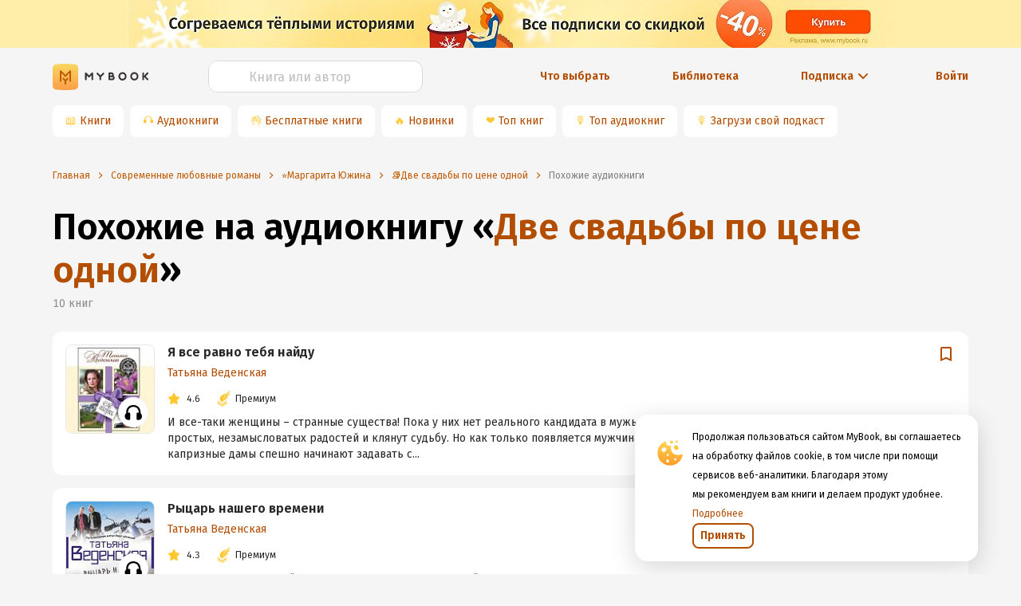

--- FILE ---
content_type: text/html; charset=utf-8
request_url: https://www.google.com/recaptcha/api2/anchor?ar=1&k=6Lc9jOkUAAAAAAS7Yqin2Ajp_JVBRmhKT0CNdA0q&co=aHR0cHM6Ly9teWJvb2sucnU6NDQz&hl=en&v=PoyoqOPhxBO7pBk68S4YbpHZ&size=invisible&anchor-ms=20000&execute-ms=30000&cb=2i7zrwlfz3p8
body_size: 48875
content:
<!DOCTYPE HTML><html dir="ltr" lang="en"><head><meta http-equiv="Content-Type" content="text/html; charset=UTF-8">
<meta http-equiv="X-UA-Compatible" content="IE=edge">
<title>reCAPTCHA</title>
<style type="text/css">
/* cyrillic-ext */
@font-face {
  font-family: 'Roboto';
  font-style: normal;
  font-weight: 400;
  font-stretch: 100%;
  src: url(//fonts.gstatic.com/s/roboto/v48/KFO7CnqEu92Fr1ME7kSn66aGLdTylUAMa3GUBHMdazTgWw.woff2) format('woff2');
  unicode-range: U+0460-052F, U+1C80-1C8A, U+20B4, U+2DE0-2DFF, U+A640-A69F, U+FE2E-FE2F;
}
/* cyrillic */
@font-face {
  font-family: 'Roboto';
  font-style: normal;
  font-weight: 400;
  font-stretch: 100%;
  src: url(//fonts.gstatic.com/s/roboto/v48/KFO7CnqEu92Fr1ME7kSn66aGLdTylUAMa3iUBHMdazTgWw.woff2) format('woff2');
  unicode-range: U+0301, U+0400-045F, U+0490-0491, U+04B0-04B1, U+2116;
}
/* greek-ext */
@font-face {
  font-family: 'Roboto';
  font-style: normal;
  font-weight: 400;
  font-stretch: 100%;
  src: url(//fonts.gstatic.com/s/roboto/v48/KFO7CnqEu92Fr1ME7kSn66aGLdTylUAMa3CUBHMdazTgWw.woff2) format('woff2');
  unicode-range: U+1F00-1FFF;
}
/* greek */
@font-face {
  font-family: 'Roboto';
  font-style: normal;
  font-weight: 400;
  font-stretch: 100%;
  src: url(//fonts.gstatic.com/s/roboto/v48/KFO7CnqEu92Fr1ME7kSn66aGLdTylUAMa3-UBHMdazTgWw.woff2) format('woff2');
  unicode-range: U+0370-0377, U+037A-037F, U+0384-038A, U+038C, U+038E-03A1, U+03A3-03FF;
}
/* math */
@font-face {
  font-family: 'Roboto';
  font-style: normal;
  font-weight: 400;
  font-stretch: 100%;
  src: url(//fonts.gstatic.com/s/roboto/v48/KFO7CnqEu92Fr1ME7kSn66aGLdTylUAMawCUBHMdazTgWw.woff2) format('woff2');
  unicode-range: U+0302-0303, U+0305, U+0307-0308, U+0310, U+0312, U+0315, U+031A, U+0326-0327, U+032C, U+032F-0330, U+0332-0333, U+0338, U+033A, U+0346, U+034D, U+0391-03A1, U+03A3-03A9, U+03B1-03C9, U+03D1, U+03D5-03D6, U+03F0-03F1, U+03F4-03F5, U+2016-2017, U+2034-2038, U+203C, U+2040, U+2043, U+2047, U+2050, U+2057, U+205F, U+2070-2071, U+2074-208E, U+2090-209C, U+20D0-20DC, U+20E1, U+20E5-20EF, U+2100-2112, U+2114-2115, U+2117-2121, U+2123-214F, U+2190, U+2192, U+2194-21AE, U+21B0-21E5, U+21F1-21F2, U+21F4-2211, U+2213-2214, U+2216-22FF, U+2308-230B, U+2310, U+2319, U+231C-2321, U+2336-237A, U+237C, U+2395, U+239B-23B7, U+23D0, U+23DC-23E1, U+2474-2475, U+25AF, U+25B3, U+25B7, U+25BD, U+25C1, U+25CA, U+25CC, U+25FB, U+266D-266F, U+27C0-27FF, U+2900-2AFF, U+2B0E-2B11, U+2B30-2B4C, U+2BFE, U+3030, U+FF5B, U+FF5D, U+1D400-1D7FF, U+1EE00-1EEFF;
}
/* symbols */
@font-face {
  font-family: 'Roboto';
  font-style: normal;
  font-weight: 400;
  font-stretch: 100%;
  src: url(//fonts.gstatic.com/s/roboto/v48/KFO7CnqEu92Fr1ME7kSn66aGLdTylUAMaxKUBHMdazTgWw.woff2) format('woff2');
  unicode-range: U+0001-000C, U+000E-001F, U+007F-009F, U+20DD-20E0, U+20E2-20E4, U+2150-218F, U+2190, U+2192, U+2194-2199, U+21AF, U+21E6-21F0, U+21F3, U+2218-2219, U+2299, U+22C4-22C6, U+2300-243F, U+2440-244A, U+2460-24FF, U+25A0-27BF, U+2800-28FF, U+2921-2922, U+2981, U+29BF, U+29EB, U+2B00-2BFF, U+4DC0-4DFF, U+FFF9-FFFB, U+10140-1018E, U+10190-1019C, U+101A0, U+101D0-101FD, U+102E0-102FB, U+10E60-10E7E, U+1D2C0-1D2D3, U+1D2E0-1D37F, U+1F000-1F0FF, U+1F100-1F1AD, U+1F1E6-1F1FF, U+1F30D-1F30F, U+1F315, U+1F31C, U+1F31E, U+1F320-1F32C, U+1F336, U+1F378, U+1F37D, U+1F382, U+1F393-1F39F, U+1F3A7-1F3A8, U+1F3AC-1F3AF, U+1F3C2, U+1F3C4-1F3C6, U+1F3CA-1F3CE, U+1F3D4-1F3E0, U+1F3ED, U+1F3F1-1F3F3, U+1F3F5-1F3F7, U+1F408, U+1F415, U+1F41F, U+1F426, U+1F43F, U+1F441-1F442, U+1F444, U+1F446-1F449, U+1F44C-1F44E, U+1F453, U+1F46A, U+1F47D, U+1F4A3, U+1F4B0, U+1F4B3, U+1F4B9, U+1F4BB, U+1F4BF, U+1F4C8-1F4CB, U+1F4D6, U+1F4DA, U+1F4DF, U+1F4E3-1F4E6, U+1F4EA-1F4ED, U+1F4F7, U+1F4F9-1F4FB, U+1F4FD-1F4FE, U+1F503, U+1F507-1F50B, U+1F50D, U+1F512-1F513, U+1F53E-1F54A, U+1F54F-1F5FA, U+1F610, U+1F650-1F67F, U+1F687, U+1F68D, U+1F691, U+1F694, U+1F698, U+1F6AD, U+1F6B2, U+1F6B9-1F6BA, U+1F6BC, U+1F6C6-1F6CF, U+1F6D3-1F6D7, U+1F6E0-1F6EA, U+1F6F0-1F6F3, U+1F6F7-1F6FC, U+1F700-1F7FF, U+1F800-1F80B, U+1F810-1F847, U+1F850-1F859, U+1F860-1F887, U+1F890-1F8AD, U+1F8B0-1F8BB, U+1F8C0-1F8C1, U+1F900-1F90B, U+1F93B, U+1F946, U+1F984, U+1F996, U+1F9E9, U+1FA00-1FA6F, U+1FA70-1FA7C, U+1FA80-1FA89, U+1FA8F-1FAC6, U+1FACE-1FADC, U+1FADF-1FAE9, U+1FAF0-1FAF8, U+1FB00-1FBFF;
}
/* vietnamese */
@font-face {
  font-family: 'Roboto';
  font-style: normal;
  font-weight: 400;
  font-stretch: 100%;
  src: url(//fonts.gstatic.com/s/roboto/v48/KFO7CnqEu92Fr1ME7kSn66aGLdTylUAMa3OUBHMdazTgWw.woff2) format('woff2');
  unicode-range: U+0102-0103, U+0110-0111, U+0128-0129, U+0168-0169, U+01A0-01A1, U+01AF-01B0, U+0300-0301, U+0303-0304, U+0308-0309, U+0323, U+0329, U+1EA0-1EF9, U+20AB;
}
/* latin-ext */
@font-face {
  font-family: 'Roboto';
  font-style: normal;
  font-weight: 400;
  font-stretch: 100%;
  src: url(//fonts.gstatic.com/s/roboto/v48/KFO7CnqEu92Fr1ME7kSn66aGLdTylUAMa3KUBHMdazTgWw.woff2) format('woff2');
  unicode-range: U+0100-02BA, U+02BD-02C5, U+02C7-02CC, U+02CE-02D7, U+02DD-02FF, U+0304, U+0308, U+0329, U+1D00-1DBF, U+1E00-1E9F, U+1EF2-1EFF, U+2020, U+20A0-20AB, U+20AD-20C0, U+2113, U+2C60-2C7F, U+A720-A7FF;
}
/* latin */
@font-face {
  font-family: 'Roboto';
  font-style: normal;
  font-weight: 400;
  font-stretch: 100%;
  src: url(//fonts.gstatic.com/s/roboto/v48/KFO7CnqEu92Fr1ME7kSn66aGLdTylUAMa3yUBHMdazQ.woff2) format('woff2');
  unicode-range: U+0000-00FF, U+0131, U+0152-0153, U+02BB-02BC, U+02C6, U+02DA, U+02DC, U+0304, U+0308, U+0329, U+2000-206F, U+20AC, U+2122, U+2191, U+2193, U+2212, U+2215, U+FEFF, U+FFFD;
}
/* cyrillic-ext */
@font-face {
  font-family: 'Roboto';
  font-style: normal;
  font-weight: 500;
  font-stretch: 100%;
  src: url(//fonts.gstatic.com/s/roboto/v48/KFO7CnqEu92Fr1ME7kSn66aGLdTylUAMa3GUBHMdazTgWw.woff2) format('woff2');
  unicode-range: U+0460-052F, U+1C80-1C8A, U+20B4, U+2DE0-2DFF, U+A640-A69F, U+FE2E-FE2F;
}
/* cyrillic */
@font-face {
  font-family: 'Roboto';
  font-style: normal;
  font-weight: 500;
  font-stretch: 100%;
  src: url(//fonts.gstatic.com/s/roboto/v48/KFO7CnqEu92Fr1ME7kSn66aGLdTylUAMa3iUBHMdazTgWw.woff2) format('woff2');
  unicode-range: U+0301, U+0400-045F, U+0490-0491, U+04B0-04B1, U+2116;
}
/* greek-ext */
@font-face {
  font-family: 'Roboto';
  font-style: normal;
  font-weight: 500;
  font-stretch: 100%;
  src: url(//fonts.gstatic.com/s/roboto/v48/KFO7CnqEu92Fr1ME7kSn66aGLdTylUAMa3CUBHMdazTgWw.woff2) format('woff2');
  unicode-range: U+1F00-1FFF;
}
/* greek */
@font-face {
  font-family: 'Roboto';
  font-style: normal;
  font-weight: 500;
  font-stretch: 100%;
  src: url(//fonts.gstatic.com/s/roboto/v48/KFO7CnqEu92Fr1ME7kSn66aGLdTylUAMa3-UBHMdazTgWw.woff2) format('woff2');
  unicode-range: U+0370-0377, U+037A-037F, U+0384-038A, U+038C, U+038E-03A1, U+03A3-03FF;
}
/* math */
@font-face {
  font-family: 'Roboto';
  font-style: normal;
  font-weight: 500;
  font-stretch: 100%;
  src: url(//fonts.gstatic.com/s/roboto/v48/KFO7CnqEu92Fr1ME7kSn66aGLdTylUAMawCUBHMdazTgWw.woff2) format('woff2');
  unicode-range: U+0302-0303, U+0305, U+0307-0308, U+0310, U+0312, U+0315, U+031A, U+0326-0327, U+032C, U+032F-0330, U+0332-0333, U+0338, U+033A, U+0346, U+034D, U+0391-03A1, U+03A3-03A9, U+03B1-03C9, U+03D1, U+03D5-03D6, U+03F0-03F1, U+03F4-03F5, U+2016-2017, U+2034-2038, U+203C, U+2040, U+2043, U+2047, U+2050, U+2057, U+205F, U+2070-2071, U+2074-208E, U+2090-209C, U+20D0-20DC, U+20E1, U+20E5-20EF, U+2100-2112, U+2114-2115, U+2117-2121, U+2123-214F, U+2190, U+2192, U+2194-21AE, U+21B0-21E5, U+21F1-21F2, U+21F4-2211, U+2213-2214, U+2216-22FF, U+2308-230B, U+2310, U+2319, U+231C-2321, U+2336-237A, U+237C, U+2395, U+239B-23B7, U+23D0, U+23DC-23E1, U+2474-2475, U+25AF, U+25B3, U+25B7, U+25BD, U+25C1, U+25CA, U+25CC, U+25FB, U+266D-266F, U+27C0-27FF, U+2900-2AFF, U+2B0E-2B11, U+2B30-2B4C, U+2BFE, U+3030, U+FF5B, U+FF5D, U+1D400-1D7FF, U+1EE00-1EEFF;
}
/* symbols */
@font-face {
  font-family: 'Roboto';
  font-style: normal;
  font-weight: 500;
  font-stretch: 100%;
  src: url(//fonts.gstatic.com/s/roboto/v48/KFO7CnqEu92Fr1ME7kSn66aGLdTylUAMaxKUBHMdazTgWw.woff2) format('woff2');
  unicode-range: U+0001-000C, U+000E-001F, U+007F-009F, U+20DD-20E0, U+20E2-20E4, U+2150-218F, U+2190, U+2192, U+2194-2199, U+21AF, U+21E6-21F0, U+21F3, U+2218-2219, U+2299, U+22C4-22C6, U+2300-243F, U+2440-244A, U+2460-24FF, U+25A0-27BF, U+2800-28FF, U+2921-2922, U+2981, U+29BF, U+29EB, U+2B00-2BFF, U+4DC0-4DFF, U+FFF9-FFFB, U+10140-1018E, U+10190-1019C, U+101A0, U+101D0-101FD, U+102E0-102FB, U+10E60-10E7E, U+1D2C0-1D2D3, U+1D2E0-1D37F, U+1F000-1F0FF, U+1F100-1F1AD, U+1F1E6-1F1FF, U+1F30D-1F30F, U+1F315, U+1F31C, U+1F31E, U+1F320-1F32C, U+1F336, U+1F378, U+1F37D, U+1F382, U+1F393-1F39F, U+1F3A7-1F3A8, U+1F3AC-1F3AF, U+1F3C2, U+1F3C4-1F3C6, U+1F3CA-1F3CE, U+1F3D4-1F3E0, U+1F3ED, U+1F3F1-1F3F3, U+1F3F5-1F3F7, U+1F408, U+1F415, U+1F41F, U+1F426, U+1F43F, U+1F441-1F442, U+1F444, U+1F446-1F449, U+1F44C-1F44E, U+1F453, U+1F46A, U+1F47D, U+1F4A3, U+1F4B0, U+1F4B3, U+1F4B9, U+1F4BB, U+1F4BF, U+1F4C8-1F4CB, U+1F4D6, U+1F4DA, U+1F4DF, U+1F4E3-1F4E6, U+1F4EA-1F4ED, U+1F4F7, U+1F4F9-1F4FB, U+1F4FD-1F4FE, U+1F503, U+1F507-1F50B, U+1F50D, U+1F512-1F513, U+1F53E-1F54A, U+1F54F-1F5FA, U+1F610, U+1F650-1F67F, U+1F687, U+1F68D, U+1F691, U+1F694, U+1F698, U+1F6AD, U+1F6B2, U+1F6B9-1F6BA, U+1F6BC, U+1F6C6-1F6CF, U+1F6D3-1F6D7, U+1F6E0-1F6EA, U+1F6F0-1F6F3, U+1F6F7-1F6FC, U+1F700-1F7FF, U+1F800-1F80B, U+1F810-1F847, U+1F850-1F859, U+1F860-1F887, U+1F890-1F8AD, U+1F8B0-1F8BB, U+1F8C0-1F8C1, U+1F900-1F90B, U+1F93B, U+1F946, U+1F984, U+1F996, U+1F9E9, U+1FA00-1FA6F, U+1FA70-1FA7C, U+1FA80-1FA89, U+1FA8F-1FAC6, U+1FACE-1FADC, U+1FADF-1FAE9, U+1FAF0-1FAF8, U+1FB00-1FBFF;
}
/* vietnamese */
@font-face {
  font-family: 'Roboto';
  font-style: normal;
  font-weight: 500;
  font-stretch: 100%;
  src: url(//fonts.gstatic.com/s/roboto/v48/KFO7CnqEu92Fr1ME7kSn66aGLdTylUAMa3OUBHMdazTgWw.woff2) format('woff2');
  unicode-range: U+0102-0103, U+0110-0111, U+0128-0129, U+0168-0169, U+01A0-01A1, U+01AF-01B0, U+0300-0301, U+0303-0304, U+0308-0309, U+0323, U+0329, U+1EA0-1EF9, U+20AB;
}
/* latin-ext */
@font-face {
  font-family: 'Roboto';
  font-style: normal;
  font-weight: 500;
  font-stretch: 100%;
  src: url(//fonts.gstatic.com/s/roboto/v48/KFO7CnqEu92Fr1ME7kSn66aGLdTylUAMa3KUBHMdazTgWw.woff2) format('woff2');
  unicode-range: U+0100-02BA, U+02BD-02C5, U+02C7-02CC, U+02CE-02D7, U+02DD-02FF, U+0304, U+0308, U+0329, U+1D00-1DBF, U+1E00-1E9F, U+1EF2-1EFF, U+2020, U+20A0-20AB, U+20AD-20C0, U+2113, U+2C60-2C7F, U+A720-A7FF;
}
/* latin */
@font-face {
  font-family: 'Roboto';
  font-style: normal;
  font-weight: 500;
  font-stretch: 100%;
  src: url(//fonts.gstatic.com/s/roboto/v48/KFO7CnqEu92Fr1ME7kSn66aGLdTylUAMa3yUBHMdazQ.woff2) format('woff2');
  unicode-range: U+0000-00FF, U+0131, U+0152-0153, U+02BB-02BC, U+02C6, U+02DA, U+02DC, U+0304, U+0308, U+0329, U+2000-206F, U+20AC, U+2122, U+2191, U+2193, U+2212, U+2215, U+FEFF, U+FFFD;
}
/* cyrillic-ext */
@font-face {
  font-family: 'Roboto';
  font-style: normal;
  font-weight: 900;
  font-stretch: 100%;
  src: url(//fonts.gstatic.com/s/roboto/v48/KFO7CnqEu92Fr1ME7kSn66aGLdTylUAMa3GUBHMdazTgWw.woff2) format('woff2');
  unicode-range: U+0460-052F, U+1C80-1C8A, U+20B4, U+2DE0-2DFF, U+A640-A69F, U+FE2E-FE2F;
}
/* cyrillic */
@font-face {
  font-family: 'Roboto';
  font-style: normal;
  font-weight: 900;
  font-stretch: 100%;
  src: url(//fonts.gstatic.com/s/roboto/v48/KFO7CnqEu92Fr1ME7kSn66aGLdTylUAMa3iUBHMdazTgWw.woff2) format('woff2');
  unicode-range: U+0301, U+0400-045F, U+0490-0491, U+04B0-04B1, U+2116;
}
/* greek-ext */
@font-face {
  font-family: 'Roboto';
  font-style: normal;
  font-weight: 900;
  font-stretch: 100%;
  src: url(//fonts.gstatic.com/s/roboto/v48/KFO7CnqEu92Fr1ME7kSn66aGLdTylUAMa3CUBHMdazTgWw.woff2) format('woff2');
  unicode-range: U+1F00-1FFF;
}
/* greek */
@font-face {
  font-family: 'Roboto';
  font-style: normal;
  font-weight: 900;
  font-stretch: 100%;
  src: url(//fonts.gstatic.com/s/roboto/v48/KFO7CnqEu92Fr1ME7kSn66aGLdTylUAMa3-UBHMdazTgWw.woff2) format('woff2');
  unicode-range: U+0370-0377, U+037A-037F, U+0384-038A, U+038C, U+038E-03A1, U+03A3-03FF;
}
/* math */
@font-face {
  font-family: 'Roboto';
  font-style: normal;
  font-weight: 900;
  font-stretch: 100%;
  src: url(//fonts.gstatic.com/s/roboto/v48/KFO7CnqEu92Fr1ME7kSn66aGLdTylUAMawCUBHMdazTgWw.woff2) format('woff2');
  unicode-range: U+0302-0303, U+0305, U+0307-0308, U+0310, U+0312, U+0315, U+031A, U+0326-0327, U+032C, U+032F-0330, U+0332-0333, U+0338, U+033A, U+0346, U+034D, U+0391-03A1, U+03A3-03A9, U+03B1-03C9, U+03D1, U+03D5-03D6, U+03F0-03F1, U+03F4-03F5, U+2016-2017, U+2034-2038, U+203C, U+2040, U+2043, U+2047, U+2050, U+2057, U+205F, U+2070-2071, U+2074-208E, U+2090-209C, U+20D0-20DC, U+20E1, U+20E5-20EF, U+2100-2112, U+2114-2115, U+2117-2121, U+2123-214F, U+2190, U+2192, U+2194-21AE, U+21B0-21E5, U+21F1-21F2, U+21F4-2211, U+2213-2214, U+2216-22FF, U+2308-230B, U+2310, U+2319, U+231C-2321, U+2336-237A, U+237C, U+2395, U+239B-23B7, U+23D0, U+23DC-23E1, U+2474-2475, U+25AF, U+25B3, U+25B7, U+25BD, U+25C1, U+25CA, U+25CC, U+25FB, U+266D-266F, U+27C0-27FF, U+2900-2AFF, U+2B0E-2B11, U+2B30-2B4C, U+2BFE, U+3030, U+FF5B, U+FF5D, U+1D400-1D7FF, U+1EE00-1EEFF;
}
/* symbols */
@font-face {
  font-family: 'Roboto';
  font-style: normal;
  font-weight: 900;
  font-stretch: 100%;
  src: url(//fonts.gstatic.com/s/roboto/v48/KFO7CnqEu92Fr1ME7kSn66aGLdTylUAMaxKUBHMdazTgWw.woff2) format('woff2');
  unicode-range: U+0001-000C, U+000E-001F, U+007F-009F, U+20DD-20E0, U+20E2-20E4, U+2150-218F, U+2190, U+2192, U+2194-2199, U+21AF, U+21E6-21F0, U+21F3, U+2218-2219, U+2299, U+22C4-22C6, U+2300-243F, U+2440-244A, U+2460-24FF, U+25A0-27BF, U+2800-28FF, U+2921-2922, U+2981, U+29BF, U+29EB, U+2B00-2BFF, U+4DC0-4DFF, U+FFF9-FFFB, U+10140-1018E, U+10190-1019C, U+101A0, U+101D0-101FD, U+102E0-102FB, U+10E60-10E7E, U+1D2C0-1D2D3, U+1D2E0-1D37F, U+1F000-1F0FF, U+1F100-1F1AD, U+1F1E6-1F1FF, U+1F30D-1F30F, U+1F315, U+1F31C, U+1F31E, U+1F320-1F32C, U+1F336, U+1F378, U+1F37D, U+1F382, U+1F393-1F39F, U+1F3A7-1F3A8, U+1F3AC-1F3AF, U+1F3C2, U+1F3C4-1F3C6, U+1F3CA-1F3CE, U+1F3D4-1F3E0, U+1F3ED, U+1F3F1-1F3F3, U+1F3F5-1F3F7, U+1F408, U+1F415, U+1F41F, U+1F426, U+1F43F, U+1F441-1F442, U+1F444, U+1F446-1F449, U+1F44C-1F44E, U+1F453, U+1F46A, U+1F47D, U+1F4A3, U+1F4B0, U+1F4B3, U+1F4B9, U+1F4BB, U+1F4BF, U+1F4C8-1F4CB, U+1F4D6, U+1F4DA, U+1F4DF, U+1F4E3-1F4E6, U+1F4EA-1F4ED, U+1F4F7, U+1F4F9-1F4FB, U+1F4FD-1F4FE, U+1F503, U+1F507-1F50B, U+1F50D, U+1F512-1F513, U+1F53E-1F54A, U+1F54F-1F5FA, U+1F610, U+1F650-1F67F, U+1F687, U+1F68D, U+1F691, U+1F694, U+1F698, U+1F6AD, U+1F6B2, U+1F6B9-1F6BA, U+1F6BC, U+1F6C6-1F6CF, U+1F6D3-1F6D7, U+1F6E0-1F6EA, U+1F6F0-1F6F3, U+1F6F7-1F6FC, U+1F700-1F7FF, U+1F800-1F80B, U+1F810-1F847, U+1F850-1F859, U+1F860-1F887, U+1F890-1F8AD, U+1F8B0-1F8BB, U+1F8C0-1F8C1, U+1F900-1F90B, U+1F93B, U+1F946, U+1F984, U+1F996, U+1F9E9, U+1FA00-1FA6F, U+1FA70-1FA7C, U+1FA80-1FA89, U+1FA8F-1FAC6, U+1FACE-1FADC, U+1FADF-1FAE9, U+1FAF0-1FAF8, U+1FB00-1FBFF;
}
/* vietnamese */
@font-face {
  font-family: 'Roboto';
  font-style: normal;
  font-weight: 900;
  font-stretch: 100%;
  src: url(//fonts.gstatic.com/s/roboto/v48/KFO7CnqEu92Fr1ME7kSn66aGLdTylUAMa3OUBHMdazTgWw.woff2) format('woff2');
  unicode-range: U+0102-0103, U+0110-0111, U+0128-0129, U+0168-0169, U+01A0-01A1, U+01AF-01B0, U+0300-0301, U+0303-0304, U+0308-0309, U+0323, U+0329, U+1EA0-1EF9, U+20AB;
}
/* latin-ext */
@font-face {
  font-family: 'Roboto';
  font-style: normal;
  font-weight: 900;
  font-stretch: 100%;
  src: url(//fonts.gstatic.com/s/roboto/v48/KFO7CnqEu92Fr1ME7kSn66aGLdTylUAMa3KUBHMdazTgWw.woff2) format('woff2');
  unicode-range: U+0100-02BA, U+02BD-02C5, U+02C7-02CC, U+02CE-02D7, U+02DD-02FF, U+0304, U+0308, U+0329, U+1D00-1DBF, U+1E00-1E9F, U+1EF2-1EFF, U+2020, U+20A0-20AB, U+20AD-20C0, U+2113, U+2C60-2C7F, U+A720-A7FF;
}
/* latin */
@font-face {
  font-family: 'Roboto';
  font-style: normal;
  font-weight: 900;
  font-stretch: 100%;
  src: url(//fonts.gstatic.com/s/roboto/v48/KFO7CnqEu92Fr1ME7kSn66aGLdTylUAMa3yUBHMdazQ.woff2) format('woff2');
  unicode-range: U+0000-00FF, U+0131, U+0152-0153, U+02BB-02BC, U+02C6, U+02DA, U+02DC, U+0304, U+0308, U+0329, U+2000-206F, U+20AC, U+2122, U+2191, U+2193, U+2212, U+2215, U+FEFF, U+FFFD;
}

</style>
<link rel="stylesheet" type="text/css" href="https://www.gstatic.com/recaptcha/releases/PoyoqOPhxBO7pBk68S4YbpHZ/styles__ltr.css">
<script nonce="sk0a31jjTC035fPzUZ-VRA" type="text/javascript">window['__recaptcha_api'] = 'https://www.google.com/recaptcha/api2/';</script>
<script type="text/javascript" src="https://www.gstatic.com/recaptcha/releases/PoyoqOPhxBO7pBk68S4YbpHZ/recaptcha__en.js" nonce="sk0a31jjTC035fPzUZ-VRA">
      
    </script></head>
<body><div id="rc-anchor-alert" class="rc-anchor-alert"></div>
<input type="hidden" id="recaptcha-token" value="[base64]">
<script type="text/javascript" nonce="sk0a31jjTC035fPzUZ-VRA">
      recaptcha.anchor.Main.init("[\x22ainput\x22,[\x22bgdata\x22,\x22\x22,\[base64]/[base64]/[base64]/[base64]/[base64]/[base64]/KGcoTywyNTMsTy5PKSxVRyhPLEMpKTpnKE8sMjUzLEMpLE8pKSxsKSksTykpfSxieT1mdW5jdGlvbihDLE8sdSxsKXtmb3IobD0odT1SKEMpLDApO08+MDtPLS0pbD1sPDw4fFooQyk7ZyhDLHUsbCl9LFVHPWZ1bmN0aW9uKEMsTyl7Qy5pLmxlbmd0aD4xMDQ/[base64]/[base64]/[base64]/[base64]/[base64]/[base64]/[base64]\\u003d\x22,\[base64]\x22,\x22w7fDumlrCTxKB8Oxw718MMOFSwMpP147XMKeVcOjwqEXw604woNzQ8OiOMK1KcOyW0nCnDNJw61Ww4vCvMKyWQpHfcKLwrA4JnHDtn7ChjbDqzBMBjDCvB0hS8KyDcKHXVvCusKTwpHCkn/Dr8Oyw7RfdCpfwrpmw6DCr1Bfw7zDlHwLYTTDpMK/[base64]/w6cfw4DDmcOfw7TCtVDCqsO5w7Q0PTTDlMOYRxh4AcK9w68lw7cYLRROwq8HwqJGZiDDmwMhFsKNG8O5U8KZwo8mw4QSwpvDuHZoQErDsUcfw55zEyh2GsKfw6bDlwMJal3CnV/CsMO+B8O2w7DDksO6UjAaLT9aQS/DlGXCj3HDmwkkw6tEw4ZJwotDXj8zP8K/QBpkw6RlEjDChcKaIXbCosOxSMKrZMOkwrjCp8Kyw7sqw5dDwr0Oa8OiVcK7w73DoMOywqwnCcKrw6JQwrXCpMOUIcOmwrZcwqsecGNyCjczwp3CpcKFU8K5w5Ypw4TDnMKOPcOnw4rCnRvCszfDty0AwpEmKcOTwrPDs8Kqw4XDqBLDlTY/E8KPVwVKw6rDrcKvbMO8w5Zpw7JYwo/DiXbDh8O1H8Oca0hQwqZ5w5UXR0wmwqxxw4DCnAc6w6tYYsOCwqPDp8Okwp5aZ8O+QT9fwp8laMOqw5PDhwnDpn0tOS1ZwrQFwqXDucKrw7DDk8KNw7TDssKdZMOlwoDDrkIQBMKoUcKxwrVYw5bDrMO2bFjDpcOQNhXCusOZVsOwBQdfw73CgiTDkEnDk8KZw4/[base64]/DrMKZfFfCqAISYhXDrMOJfcKLI1/[base64]/wqfDmFQ7wrcGwp7DncOSwoXCg8Kfw5XDrVBLwqjCjBlzLhnCicO1w68IJHVCE0XCoCnCgUFhwqN7wqDCgVUZwrjDshvDtFHChsK7RCjDlWfChzMPc1HCjsKQSVFCw7PCoU3DlCjCpg9Dw5vCi8O/wpXDlW9yw4UlEMOOC8KwwoLDmsOKC8O7FMORwp7Ct8K3FcOdfMOoDcOrw5jCpMKFw7BRwoXCoglgw4VCwp5Hw681wrLCnTPDoBnCkcOBwqjCrjwMwpDCuMKjCCpQw5bDsiDCrXTDhj7DlDNIwp1Wwqgcw4l1TwFKOyF+GsOaFcKAwqoGw5/CpVFsJiIQw5nCtsOdAsOXQEQhwqjDrMKuw7zDlsOowqB0w6HDkcOOecK6w6TCsMOnZhcUw4/ChHfCnibCrVfCnhDCtWrDnmEEWGgVwo1HwofDlk18w7jCqMOKwobCr8OQwr8fwrwOSsO+wrp/MlAzw5pzIMOLwoVKw4oSKlUIw64hcBfCtsOHPzpIwonDvSzDmsKywrnCpcKXwpbDv8K9TsOcZ8OKwpUbDERdcS3DjMKnCsO2HMKMPcO/w6zDqCDCinzCk31hcWheNcKafAPChyLDiHbDmcOzFsOxBcObwok4VHjDr8O8w6vDh8KOKcKkwpBsw6TDpUDChTpUHmJewp3DiMOjw5/[base64]/wrjCucK5w4xSRhPCtQATwr1WwpXDvAJlFsOlbDjDncKswqxWXiR2YcKzwpEQw5LCicOTwqI6wpjDjyUKw6w+GMOOQcK2wr9fw7DCmcKkwqLClk5gCBbDqn5ALMKIw5vDmWsLBcOJO8KSwp/[base64]/W3Irw47DtU0DdcOTQsOsPwPCsMKPw4fDjzLCrcKZLUnDisKkw7lnw7VPbjpTCjLDscOyE8ODeX5ICsOWw41ywrjDhgLDgAg9wrHCtMO/H8OHHVbDnSl+w6V/wrTDnsKlS1nCgVFqD8OFwq7CrcKGS8KrwrLDu0zDiytIV8KKcXxAf8KSW8KCwrw9w7AGwpvCp8KHw7LCrHgrw5nDhlFhasOQwqU8BsKfPlhwS8OJw5rDrMOOw7jCkUfCtMK9wqzDkljCv3PDrS7DksK0fFTDpC3CsxDDsRo/w6l4wpA3wofDrjg/wozCvmAVw5vDtwvDiWfCmgPCvsK+w60uw6rDjsOZFTXChnjChURfDWPDv8OQwpzCv8OyO8KIw7UfwrbDqT9tw73DonlBTMKJw5rCisKCJ8KBwqQcwqnDvMOKH8KTwpPCiBHClcKMHWhZVilvw4HDshDCqcKawqFqw6HCrsKmwpvCn8K+w5dvCg4/w5YqwoJ9CiIlXcOoA27CmjBHfMO1wp47w5JSwovCtw7CisKWHXHCgsKFwpBFwrgyBMOew7rCnVJCVsKwwqgcMXHCrlcrw7LDvRPCk8KdPcONV8OYFcOHwrUZw4fCi8KzesOywr/Dr8KUckUkwoN4wqPDhMO8RMO2wrphwqbDq8KXwrcISlzCtMKkesO3GMOeMmEZw51aaTcZwo3DgcK5wox7RcKAKMOXKcOvwpjDuW3CsR5cw5/DusOew7rDnQbDkUUtw4h1Rl/[base64]/w6BtRMOyQzDDg8KEQAvDt8O6d0PCmQfDg8KQB8O5fVkIwovCsls0w7QzwpofwovChXLDmsK3DcKmw4cUFWIfLcOHc8KoIGzCrX5OwrIZYmFdw5PCtsKFPFHCoG3CoMKnAFXCpsOCaQ1nTMK3w7/[base64]/CsO5HncSDXHCkcKrEsKxwpzDnsOywpTDkEcAP8KIwoLDszhoEMOww5V8F1TCgFtYZH5vw6/DmcO/wofDuWDDlzRPDMOHX14wwoDDrlZPwq/DvgTDsSEzwojClBwAXgPDuGJxwqDDiWLCs8Kkwq0Ka8K8w5RqJHzDpxLCp2NkNMK+w7sTWsOrIDMJPh5EEBrCqmRbJsOYQsOswrMjC3ZOwpk/[base64]/CpsKEwpdQw7HDucKTw4DDkUPDssOnw7BqCsKQfELCvcOcw43DoCZfJ8KUw6ppwqXCrhApw4rCvsKxw6fDg8Ktw7Mww67CssO/[base64]/Csi5na8KsbMK4bDzCkXLDlMOew4vCr8Ogw6cQDnbCvCJTwrxKWEALKsKESkRzLEPDjm5FS1AFVVRaSBU4Gj/DjjEtcMKGw7tRw4LCg8OUDsOUw7Y/w4FjV1LCnsOcw51kFRPDuhJLwprDicKnN8OMwoZfBMKLwrDDpsO9wqDCgnrDhsObw455MkzDm8KVYMOBDsKtYxFQBxxMBQLCpcKCw47Chx7DtcKdwrZsWsOrwpZ9FsOkFMOMbcO7f1/[base64]/cQPDn8KkSFpnEQh0wqHCkFhpIcK7wq85wofCrsOIIlVww6HDjWRAw6sgMGzCtnRSNcOaw4ZBw57Cl8OTfMOsPSTDpW9cw6vCtcKjT3VFwofCqlgNw4bCvHnDs8KKwoQYesOSwqhDHMOnChbCtzVrwqRUw50/w7/ClHDDvMKtI3PDqyrDhCbDtijCn0x4wpojG3jCm2fCgHoKKsKqw4PCqsKbKy3Dm01iw5TDucO8wqF+LHTDqsKIeMKXBMOCwrZkAjrCtcKuYjzDn8KzQXtRU8OUw4PCg0jDicKvwo/DhwXCtD9dw5HDusK8X8K6wqLCpMKmw7/CvEbDgwRbPsOAHGzCjWLCiVQJG8KBJTIGw5VBFzN3IsOYwoXCs8OkfsKuw7XDrloCw7Ybwq7ChgvDkcOhwoJxwrfCuU/[base64]/Clkp1QQ8aw7HCtMKswrrCnGDDisOHwqcAGMKUw67CukfCkMKRQMKLw68cGMOZwpPCpFXDpD7Cl8Ktw7TCqwDDrsK8bcO1w6/ChUENGcKSwrVbd8O6chpGbcKWw7wMwrxkwrrCiFkIw4nCgStNOCA+I8KuDgs/F17CoQJcSjNBOjIIUjXDg2zDhw/CmzvCp8K+LEXDuSPDqi9ww47DmzQLwpgpwp/Dm3fDtAxcWlLClTQOwpDDpknDsMOCU07DlWxIwppXG2HCpsKQw55SwobCoikIIjgTw4MRe8OIFV/Cs8O2w7oGeMKYEsKPw5YCwrxRwqdAw4rCp8KDVCLCkx3CuMOCf8KSw7ghw67CucOzw47DsQrCtnfDgjUQNsK/wrU1wogCw41FI8O6WcOiworDvsOxXhrCplHDj8Ovw7/[base64]/wpvDm8KTLyXCvcKew7Ebw4Vdw7Inw5tBw7HDr0rCqcKfw4LDnsKGw6HDkcOZw5hFwozDohjDu2sywrjDrQjCosOGGwFcUjDDjkTCqFQ1Hnttw7jClsKlwo/Dn8KrD8OpChsQw7hywoFWwq/Co8Obw79DDcKgZXMlaMOmw7wgwq0DbBorw6o9R8KIw7tewrPDpcOzw4YGw5vDpMK8P8OkEMKafcKrw5LDj8KGwp4+dhIBc30aFcOFw5/DuMKowqjCocO2w5Zbw60XKF8AcijCsnl5w4Y1R8OuwprCjCzDgMKbAgTCjsK0wqrClMKKJcOxw6rDo8Oyw5DCo07ClUFswoDClMKKw6U8w6YGw5XCtsK4w4o1W8KjdsOUX8K/w4fDjWcfYmpbw6vCrBkFwrDCk8Oaw45FIsObwo0Ow7/CjsKKw4VHwqgWJglwKcKHwrROwqRrYXbDksKFLyQ/w7IeCEbCj8Kaw7NIf8Odwp7Dl2wcwqJtw63DlGjDsWVDw4XDhB0XXkhwIGFgQ8KtwqUNwp85XsO6wrMfwrxFciPDhcKNw7J8w7EmJsOew4XCghwMwrbDu37DmwZQOTAyw6EXdcKOA8Kgw6g1w7AtL8KGw7LCtD/[base64]/V8K6RxUbwpA4YMKeTiPClzwBYMOHPcK3f8OfecKyw6jDq8OHw4/CrMKSI8OfUcOpw43Cj3gMwq/CmR3DtcKyUWnCrkwhOsOaB8OdwoHCv3YEXMKVdsOAwoZrF8ObXgFwVnnCmFsRwpjDvMO9w7FEwr1CCnA8W2LCuhDCpcKzw7kJBXN/[base64]/w7Zdw5A0w7nDiznChcKowrzCvMOiw4DCtB4TYcKPesK7woZ8V8K5wrnDlcOufMOPd8KEw6DCoV0iwrVwwrvDgsKNBsK+DiPCr8O6wpVTw53DssOiw7nDmFUfwrfDusOIw5NtworCgFFmwqBXG8OBwoLDosKHfTLDoMO0wpFATsO/dcORwrLDqUnDvAkewo7DtHhWw79TEcKCwq08NMKtZcOvHxRow6Y1FMOLFsKYaMOWX8KIUMK1SDVIwrVgwpLCj8O8wojDmcKYJcOpQcK/VcKfwrXDnjMpEsOsJ8KzFMKzwochw7bDsyXCvCxewoVPbn/CnldqRXLCi8K9w7pDwqJWC8O5QcKuw5LCicK5M1HCgsO0dMO1fS4+D8OTTw4hAcOYw7FSw6vDmEXChEDDoyEwKnkLNsOSwpzDsMOnan/CvsOxJMOVEcKiwofDiRl0Xypow4zDp8O9wo8fwrbDnBfDrlTCn1VBwovCn2XChCnCgXRZw4MYH2R+w7DDvSjDssKpw5/DpR3DqsOHU8OnR8KgwpAyO2Fcw4VBwqthTQ7DpyrChknCgC/CqD3CoMKyIsKbw74AwqvDunPDo8KHwrVTwq/DrsOZDmVtEcOGNsKYw4QowoYqw7IwHHDDiwbDtsOMUQHCoMOmUktXwqRqaMKww4wfw5BkJkEaw5rDhTbDtyfDocO1R8OCOVDDmzM/[base64]/DusKrw7LCiMOFIG3Cq8K2YHbCijXDtGPDssOow5XCsS50wrMdURNXEcODImjCkmwlW3HDp8KTwovDicKvfCfDsMOGw4ovF8OFw7jDucOBw4/CgsKfT8OWwpJ5w5YVwoXCtMKpwoPDp8KXw7HDpsK9wpbCuW9iD1jCqcOnX8OpDkhyw4hWwrzCgsKLw6jDhTDCpMKxwqjDtSdCDGMSEHjCn1DDrMOywp5HwqAxUMKjwqHDhMKDw5wiw4gCw5ggwqYnwoA9DcKjHcOhNsKNVcKAw5loMMKTbcKIw7/DrRzDj8O1VnbDssOmw6Nsw5xrAUlIDgTDh2BuwrXCr8OVP3siwpTCuhfDsX8IesKMAFoxeGY8PcK5JnpOBsKAcsOrW13Do8OMZ2PDjcKHwppIS2rCmcKhwqrDsXTDsifDmGpMw6XCgMKLLcOYe8OzZU/DjMOeYsOFwo3DgAzDox9ywqHCrMK8w4fCm2HDqQvDncOCN8K+GwhkCMKVw4fDtcKBwoJzw6TDg8O6PMOpw6F0wo42QCLDl8KJw60lAQNnw4FEHT3CpX3CkgfChTJ1w7sIW8KWwq3DpEhpwqBrLyDDrz/[base64]/CjcKzaSgIw7Qow67CmMKZb8K/YcOqcMObCsKUKSQ4wrosUCY5DCnCi0xmw6LDoilSw79+FD5/[base64]/DlHMrW8OQGcKiw4opaMK+w7LDg8OjwoAMFTDCisKqw47Dq8KbUcKJPy5dbWs4wqkWwqQCw6V+wrnCox7Cu8Kyw6wswrpyHMOwNg/Cmi5UwpzCrsOXwr/[base64]/CiCgtLxjCiVvCqW8Tw49uw4HDkDwlQmFTHcKyw7h6w5JAwpAew5bDvR7Cm1bCgMKEwpDDnFYDdcKVwrfDswkhSsOLw67Dr8OTw5PDoGbCtWFxesOAUsKOFcKKwojDkcKjAyFPwqDCqsODJHwhFcKEO2/[base64]/FcKaa8K9wrBHKsOFwqlrw5jDkMKrw4zCki/CrHBCLcO/w58nCyjCvsKvGsKIcsOKeAszCgzCrsK8d2E1JsOuFcKRw65pIiHDtlA7MRdXwq1mw7sdecK7dMOJw67DpBDChVRVaHXDvGPDg8K5B8KWWBIFw68efD/CmWNgwp4Vw4bDqsKxLXXCsknCmcKoScKWMcOzw6wuQsOrJMKqKELDpysFFsOPwpPCoy8Yw5fDn8OTdcK1WMKjFG57w7FIw6dVw6NVJyEjUVTCsQzCuMO2SA8Yw5XCrcOIwoDClA1Uw4sfwrHDgirDgjIiwo/CjcO5KMOaZ8KYwp5bGcKEwqUQwrvCtMK3bQc8RsO1IMKZw47Dq2A0w7M/wrLCr0PDqX1PBcKKw5A/[base64]/Dk8OowqMEJSkVw6PDmEJ2YcKIw6UMEcK6QRTDoinCqD7Dl2IVByvDvsOowr1pHMO9CADDsMKXO0h9wpzDkMK9wqnDnUHDhS5Rw4AwRMKzJ8O/XjoXwqTCnALDhMODCW7DtHBRwrXCocK4w5U7ecK9VWLDisOpQ1DDrTR6A8OzLcKrwo3DmcOBUcKBNMKWFnRswp/CtcKVwp3DhMOeISXCvMOyw7laHMK4w7fDgMKXw5xtNAXCusKUFC0OWRPCgMOgw57ClMK6Q0svbcOuFcOSwr8lwqg3RVLDrcOGwoAOwqHCtWbDhWLDqcOTacKxZC04AcOQwoYhwrHDmyjDsMOocMKARhbDjMKkSMK7w4gFDRswN2lqbsO2eW/CkMOKSsO3w6DDrcOcFMOfwqdrwojCn8Oaw4g6w5h1Z8O1MCpgw65ASsOYw6lNwqcewrfDgsKJwrLCkQzCv8KhSsKFEHVEKEp7QcKSZcOnw6cEw6zDocKzwoLCp8Kkw7XCmW8IGEgPAg1uQS9bwoTCkcKrB8Ovfx7CnzjDqsO/wrnCphDDjMKwwoFUMxrDgjx0woxcf8O+w44uwo5KLWTDjcOdPMORwqFGYykEw4/[base64]/CikJ5wpxzWRPCi8ONYcOeOizDlD1yHG/Dm2zCrsOifMOLEwUQb2XDuMK4wr7CtB7DhGUPw7rDoBHCjsKWw4DDjcO0LsOqw67CscKsYTYUGsOuw5rDsU0vw7PDnF7CsMKaDHvCskhLfEkNw6jDpXjCtcKgwr/DtGJAwoU8w4ldw7A4NmPDrhDDp8K4w4/DtsOrbsKiQSJIUzfDmMK5Hw/CpX8TwovColZgw4srN2d/GglBwr3DoMKkKRBiwr3CkWViw74HwoTCgsO/Jy3DjcKewpzCkGLDvT5ew4XCuMKbEMOHwrHCtsOIwpR+w4xMNMO9OMOdJMOlwpnDgsK1w6/DnBDClhTDmcOddcKXwrTCg8K+VsOqwoIkQz3CgUrDqWtZwrzCvxJ9wp/CtMOJN8OaZsOMLQLDikDCkcOcMcOVwpd3w6XCp8KKwrvDhz4eIcOhSnHCunLCrX7ChU/Dqnd7wqYcGcKqw6/DhsKwwr0SZ1TColBIKmvCkcOgfcODIR5ow64na8OMTsOLwpvCsMO2UinDiMOlwqfDlyolwp3Cq8OcDsOsAcOaWhDCkcOyS8Ozaw4kw6kww63CtcO4IsOdPsOQwqLCoinCo3cew4DDsDPDmRo1wrvCiAwiw7htDmNCwqVdw6lQXUrDk0rDpcO/w47ChzjCv8KaNsKzX0NuEcKNIMOQwqfCtEXChcOPMMK3MyXCvsKgwoLDqsKSNS3Ci8O4VsK+wr5kworDq8OfwofCi8OEVSjCrGnCicOsw5wYwpzClsKFOi0HLG5XwrvCjVxfDwTDgllPwrfDq8K8w401IMO/w6FgwrZzwpRASwTDisKDwrNxM8KlwrcpZMKyw6d8wp7CjgVOA8Kowp/CicOdw65Qwp7DsTjDryQGTVRkbk/DrcO4w4YYUR48w7TDicOFwrHDvzXDmsOMQlJiwpTDokMHIsKewovDusOLc8OwJsO5wqbDsgxGO0nCkgHDm8OdwqTDjkTCk8ONKA3Ck8KHwo0VamrCj0vDigLDtgLCoDANw7PDnDlrRGQzcMKdcBo3eS7CvsKMYUhVW8OjKsK4w7ggwrYSXcKrSSxowoPDqMK/bCbDtcKWccKdw6BIw7kcISJUwojCsT3DhDdSw7Zlw4g1BsObwrl0NS/[base64]/[base64]/ZSzDpg47BMOywpBaw5zCvMOhwrLChXxFKcOZYMOERnRSEcOxw4wQwqTCti5ywr40wpFjwrbCm01xLEhGGcKGw4LDhhbCtsOEwpjCnS7CsyLDqUYfw6/[base64]/CqSfDh8OpwrADw4F9AsOiEcK5dMKwccObw53Du8OEw4TCnWc+w4UFdUV6dlQEPcOOHMK3BcKsAcOOcQUGwrMvwp/CqcKdAsOiZ8OrwqxFAcOtwpIiw4fCjMO5wr1Uw78MwojDn18ZYTLDhcO+YcKywp3DnMOJKMKkWsOlKmDDgcK+w63Dij15wpbDtcKdBMOHw5sSDsOwwpXCmBhAIXEbwrQba2DDm0lEw4DCl8OmwrAHwpnDsMOowqvCr8OYNGLCk2XCtlDDmMOgw5BEasKXYsK0w7R/eSjDmWHCs19swqZtGCDDhcKBw4bDqjUMBiQfwpx7wqE8wqk/O3HDmn3Dv1VHwoJ5w6sPw5VgwpLDiHTDhMKwwp/Di8KwUBQ9w4rCmCDCpMKQw6zCi2DDvE00VztFw5/CrUvCrhtWKsKuJ8OUw6hwGsKaw5DDtMKdE8ODInp0LQwgc8KeY8K5wqRgKWXCkcOsw6cOEyNVw4hwCi7DlG7DkHk9w6DDsMKlOBjCoCEpYsOPPMOow73Djhcfw49Rw4/[base64]/ClR7Du8OnUsK7wo/DmlU2J3zDhXA8IsONY8KWWlkvXnjDv00+aXnCjyUOw7ttwrDCusO6csKtw4DChMOAw4jCvl0tJsKGTkHCkSwFw4HCvcKYeFgFRsKdw6U1wqoPVynDvsKuDMK7EnPDvETCusKqwoR5J2x6VldMwoRtwoxmw4LDhcK/w4XDiR3DtRkKasKbw4YkMwPCvcOxw5Z6Kylmwq0ObsKAUQnCsw8Ow7TDnjbClW8Te2kCOD3CsAoqwpvDucOnPDJhOMKQwpRzZ8K7w6bDuWM6UE0sVsOrTsKwwpbDj8OnwrcMw5PDrBXDvMORwr8hw5Vuw4Aob0zDs3oCw4bCkG/DqcKue8Oqwp8lwrPCrcKcasOcY8K/wqdMKlHCoDIvPMKqDcOyNsKcwpwUAGzCm8OgbcKzw7zDusOdwrJzJglXw4DCl8KBEcOkwrc1e3rDowTCpcO5QMO3IkMNwrrDvsKsw4tjGcOlwowfBMOFw6gQesK6w60aXMKPfhwKwp98w5/Ct8KKworCtsKed8O/w5rCpn8DwqLCknvCuMKQJMKuLsOfwpcqCMK8NMKAw5gGd8OEw67Dn8KlQ2MAw7hhAcORwop2w51nwqvDoDvCnDTCjcOMwrnCrMKlwr/CqAfCsMK9w5nCsMOjacOVVUoTOQhHGVnCjnglw6HCvVrCmcOHdiEAcsKrelPDv13CsVrDsMOFGsKsXT3DlMKTSz/ChsOdAsO3QXHCsX/DoF/[base64]/DqcK7wpvCinZYKMK3H0lSfF/Cq8ObwqJVw6TChMK0fWfCoyhAIMOewqQDw7wtwo9MwrXDk8Kgc23DhMKuwpjCoG3Ct8O6ZcOSwrEzw4jDrlTDq8KdDMKFGUxhIMOBwqvCh2pQWMKmTsOjwpxQG8OfJRAEEMO+FsObw4HDrBhCKhg/w7nDm8KfaFzCscKSw6bDtxnCpiPDpCLCjRZkwq/CtMKSw4nDjSo5BHQNwqN1Z8OTwokNwrDCpDfDjgvCvWZEUyLDpsKuw4/CocOoVS/DnHPCmGDDrBfCksKtYsK9C8Ovwo59C8KAw4Ygc8KxwqMAasOww5RffnJZeWXCtMOmSRzClXrDlUPDsDjDk2JEKMKMWCoSw6bDqcKxw4ddwrZXM8O3XzbDmS/ClMKsw5UzRVzCjsODwrM5Z8OjwqLDgMKDQ8OhwqPCng4SwrTDhUBzO8KpwqrCmMOJD8KwL8Odwpc8UMKrw6VwVcOJwrzDjSLCv8KAJFjCvcK8WcO/LsO7w4/[base64]/[base64]/[base64]/Dm8Obw7jDikoTMyh3wrvDt8KONcKqVsKtw7lkwqTCn8KRJ8Onwq9/w5TDijZMQQZTw5rCtncvNMOmw7sHwq7Dm8OySBFaZMKIATTDpmbDicO1TMKlMQTCj8O9wpXDpD3CqsKVRhgqw7VaXzvCq385wpZFI8OawqpKB8OlQj/[base64]/DnSTCt3RWw6gRLMOLWiHCgsOrwqfDrsOwbsKcVsKTMmIww6Z+w74sCcOTw6HDhGnDhAR3LcK2AsOlwq7CvMK+wofDu8O6wpXDrcOcR8OwEF0zOcKWcXLDmcOZw4sSSTUXSFvDicKuw6HDsxBew6phw7IKbDjCoMO2w5/[base64]/ChhwkwprDqcOnCV4awpnDrwdfdg5Tw4XCl2Q5O0TCsALCvkPCg8OGwqnDq2XDjSPDisOeCnFRwp3DlcKywonDgMOzCcKYwrMVcTzDhR0nwoXCq3MVT8OVY8KjUA/CmcO4PsOhfMKwwpkGw7jCj0XCssKhfMKSRMOdwoQKIMK3w65wwpTDo8Kea0oYdMO6w7U9XsKnVWXDpsOzwpR/SMOxw7zCryDCgAY6wr4KwqlAdsKAdMKROArDkEFDb8OmwrXDjMKdw4vDnMK0w5/[base64]/DlcOUBcOeIhw/DsOzcRBob8OGI8KUbsOQaMOEwofDtVbDsMKww7bCvnfDqAVUXj3CqAsHw7Fbw6ggw57CvgLDsyPDtMK8OcORwodFwojDscKiw7jDgWZDb8K1YMKAw7PCtsOMAh9uF2LCjnQrwqrDtH93w4fCplHDo2pSw5gpUUHCkMO/[base64]/Ci8O6Q1QFK8OqwrcMUcORW0YmJcOaw7fCoMOFw43Cj8KXM8KAwrg5H8O4wr/[base64]/CqCMxwr1jwoNYHcO5eMKQwqPDi8OyYcKZw4glCAIBZcKNwp/DusOiwoBtw7k7woLDkMKqGMO9wrg7FsK+wr4fwq7CosKYw6IfIMKGKcKgf8Oiw7wCwql0woEGwrbCkXVIw7LDvsKrwqxAOcKDczrCk8KUDH3CjFzCjsO7wpLDg3YNw7jCp8KGR8OKOcKHwockGCBcw43Dl8KvwrpJalDCksK8wpLCmX4Qw7/[base64]/EcOVDMKFLsK+wq4ielJlcnbCmS/CplpewqDDk3xGVMKrwr/[base64]/Cmls+VsKDGcOqw6jChBzCpcKWw6jCn8OVRMOKfGvCki9pw5PDgm/Dt8KHw5o9w5vCpsK1IAPCrB8Ww53CsjhqeU7Dn8OKwqJfw4XDghkdEsKBw4BCw7HDtMKGw6DCsVUPw5bCi8Kcwo1uwoJGKcOMw4rChMO5FsOSEsK0woDCo8Kzw7JFw6nCssK+w5c2UcKrfsOzBcO4w67DhW7CpcOIDATDnEnCuHAdwp/CtMKENcO9wocfwqIxeHY4wpMXKcKhw4o1GVAsw5sIwoPDiW7CvcK6OFsew7fChzV2J8OAwr3DksO4wr/CnFzDgsKHZi5+w6rDoER3YcKowpwEw5bCpcOqw4w/w6xnw4fDshdBNGjDisO0OyByw4/CnMO0Pyp2wpzCokjCtRBdORPCtC0zNw/CgHDChyVwA2zCi8K/w4/Cng/[base64]/Cj8O+wrbDhsKuw7Aqw5bDvMOHw4HCjnvDtMKYwq3CmgrDnsKdw5fDkcOmH1nDi8K6MsOUwq4vH8OvP8OFE8KGZUYSwpZjccO1NkzDunXDjV/Dm8O3QjXCqVzCt8OqwrbDhwHCqcOpwq4MEVY4wqRdw50BwoLCvcK/TMKzMMKjfBXCkcKrEcOoSRgRw5bDgMOjwo3DmMK1w63Dh8KDw6NiwqHCkcOrXcKxP8OKwoYRwrZowp17LC/[base64]/[base64]/Cp1htw7nCp8Oww6g5Q8Kawo/DpMKnPsOlwoXDlMOVwpTCuzfCqUZ7G0LDksK1VhktwrHCvsKfwrVEwrvDscOowoHDkm1Bc2RBwocgw4XCoTs2wpAlw4IJw7DDicONXMKCL8OewpHCtsKDwofCo2U8w6nCgMOLQDMDN8KOFxfDuCvCqX/Cg8KAdsK8w57DpcOaclLCuMKNw7ElPcK7wpHDlUbCksKINXrDu1rCih3DmnXDjsOmw5Bsw6zCvhrCoUEHwpoMw4BwAcObfcOcw551wqNswp/CmUvDv0k1w7/DtQXCilPDnBkpwrLDk8K2w4V3VQnDvzPCqMOmwoJgw7DDkcOLw5PCqULCrcKXwrPDpMOLwq9KDCXDtizCuVBbGx3Dhxs/w5wyw5bCp2PCl1zDrcKdwoDCvhFwwpTCvsKowrgxXcORwoNlGXXDtEcIUMKVw7Urw7/ClcO7wqPDhMONJjLCmMKLwqPCqCXDpcKgO8Kgw7/CmsKdw4HClB4GZcK1YG9Xw79ewrYqw5Iww61bwq/DnUEVGMOCwqJ+w7oYKEEhwrrDijfDocKEwp7CuTTDl8OQw6nDm8KGVFRvJ1dGEHsFPMO7w7fDn8O3w5BcN3woKMKXw5wKMl3DrHVGZwLDmCZdYFosw5rDp8OoPm5tw5ZKwoAjwqbDu3PDlsOJDlHDlMOxw6dBwoxBwro/[base64]/wojDnVJ0ScK+w53Dq8K9wrzCpwINWFLCn8O1DSxbOMOkEBrCtl3ChsOOTGHChQoXDUrDmRnDicOQw6XDjcKecUrCi3s1w5HDnw0gwoDChsK+woR9wqrDkBV2aEnDqMK8wq0oCcOZwr/CnWXDmcOPAQ7Cp1gywqvCgsKZw7gswqICbMKHLW1CDsKkwo4nX8OtV8OQwrXCp8Otw5HDvCxIPMKXNcK+WgLCl2dVwqUowokYcMOUwrLCnR/DsmJ1TcKmSMKiwqkKFm5BLyczcMKBwoHClALDtcKgwovDnRMEPXMNbD5Gw5ERw6nDkm8qwqLDnTTDsGPDq8OhOMO+CMKiwqxJRQjCm8K3Dk7DmcKDwr/[base64]/CkT1COcKIwrRfwovCicOpwpvDi8KxF34HwqtAN8OgwrvDrcOOJMKKHcKrw6Nlw4JrwozDukDDvsKTEG4eRlLDj17CuH0LeHh3eHjDlxfDoQzCicOYWCsKe8Kdwo7Cuk7Ciy/CucK/[base64]/Cq8KkcsOdwqAGwr3DnMKuHgfCm8KtdMO7eBpTE8ORVWjDqTpPw63DrwzDnnvDsg3DnTjDrGoTwqTDrjrDn8O5Jx8yKMKzwrpGw74vw6fDtwMfw7FQcsO8fRrDqsKWJcOcGz/CrTHCuBIaL2oUIMOSacOCw7wPwp1GJ8O9w4XDu2kBZU/Dg8O+w5JCMsKWRHXDksOWw4LCt8KTwrBfwq56RXlcE1rCl13Cs2PDjSrCtcKuZsOlbsOHElXDp8OtVSrDrmlsTn/DhMKJKsKtwr9QK3lxFcOHT8KXw7doTMKww6/DkWUuHl3Ckx5RwrBMwqTCknDDhgpEwrpjwoPDinvCicKqFMKCwrjCtXd9wp/Dsw17K8KpL1gkw7cLw7gmw50CwoJpeMKyPsONZMKVRsOCDMKDw7LDiFXClm7CpMK/[base64]/Aj/DtirCrcOyKW87w7BcP8OBC8K+dMOFwqlxwpLDilx3PiHDvjt/UB1uw7xNKQHClsO0IknDr2tvwq8LL2olw5DDucKIw6bCt8OAw7VOw6vCilcYwpbCjMKlw7HDisKCXFQGR8OmTx/DgsKgQcOBbRnCnBhtw6nCu8KPwp3DgsOQwpYjRMOsGiDDqsOXw6kGw5HDlzbCqcOaS8ObesOhbMKPX01Tw5NKHcO/BkfDr8OtUhTCoWTDtRAwTsOfw60vwp5Twpxewo1jwpRMw59eM2IhwqdNwqplHErCssKqFsKSasKabsKjdsOzW3fDpg40w75kXy/[base64]/[base64]/wr8fw70rwpgWaMKuwpYIwoVENMKqf8Oow6YYwpPCq3HDkcKjw6nDt8KoNCUmM8OVUDfDt8KSwo9zw73CpMOlFcKnwqbCv8ODwr0vGMOSw6ouSGDDnx06IcKlwo3CuMK2w50nYyLDqn7Dr8KbWV/DgipvV8KFJDrDgsOaTsO5PsO0wq5GBsOzw57CoMObwp/Dsw1gLw7DpzwXw7YywoQEQcKiwoTCp8K3wrs9w4vCo3oIw4fCg8O7w67DtWAowrdfwpgPEMKkw5TCuS/CiV7DmsOabMKOwobDj8KZBsOzwovCj8OiwpMSw5pSEGLDh8KeDAwowoDDgcOBwrHDgsKUwqtvw7TDgcOSwrQnw5/ClsOew6TCn8OlIEogDXHCmMKPGcOLJwzDuDZoLmPCoRVjw5rCvDfDk8Opwp8mwoMRU25eUMKow7o+B1F0wqvCvTA8w4nDosOWdj1ewqggw5/DksOLB8OEw4XDtG8bw6/DmsOjAFHCh8Ksw6TClzQeKXhfw4ZLIsK5eAbDoQfDgMKlMMKEPcO4wr7CllLClsK8ZcORw4/CgcKiJcOPwp0xwqnDqk9vL8OzwoUUYzHCoXbCksKnw7HDo8Kmw7B5wo3DglRsNsKZwqMMw7k+w69Iw67Du8KSFsKKwoTCtsKwV2Y+EwXDvEhGB8KXw7QAdmkDQkXDpELDr8KRw7wcMMKfw6kLf8Olw4LDlsKWVcK1wq9HwoRvwpbChEHClwjDjsO1OcKZesKrwo/[base64]/w73CjcKlLjzDq8OEwrfDtiUkwqjDisOAw4IVw5bDucO9N8O/[base64]/CsVl6w47ChcO3wr7DuVHCjsO7w5fDq3vCggHCsQnDksODUEzCnUHDvMOAw4jDhsKJDsK4GMKREsOiN8OKw6bCv8KKwpXCnkg+FhYDVmBtd8KEHsOaw7TDrMKqwrJAwq/DkH83J8KJcidWA8OvFElUw5ZtwrY9HMOCZcOpKMKGcsOYI8KxwoxVVmHCrsOew5s6PMO2w5J7wo7CmG/CocKIw4fCn8Khwo3DjcOjw4JLw4l4WsKtwpEWUgPDvsOeG8KXw7MUwqfDt3nCoMKBw5vDmhvCr8KQTjY/w4DDrBIOXh1uZBJ6QTNdw4rDuWUoHsO7XcOuVwRdOMKcw57DrxR6cnHDkA9IeSYpD0TCvyXDuBTDkg/[base64]/wrrDnMKYwoN1B8KFw4TDvX/DvsKLw4LChcOSasO4wqLCn8O/McK6wqzDl8OdcMO5wrdsGMKXwpXCi8OzTcOcEcOsJyPDsGBOw5N1w7XDs8KHGcK9w6bDtFFawoPCvMKywrATZi/[base64]/Dh8KNw5s9bzUSaMKRw5Vhw43Crgw9woAAVsK8w50jwqIjMMOKUMKTw5DDpsOFdsKmwrJSw7rDv8OnYUtWNcOqc3PCqsKvwp9Hwp8WwrUgw6jCvcO/f8KwwoPCosKXw7diZWTDlsOew7zClcKUQw5rw4/DrsO7NWDCocKjwqjDi8Okw4vCgsKsw4Aew6vCisKKe8OIO8OcXivDuEvChMKDSCjClcOqwrXDscOnOWYxE2Qhw5tLwqRLw65VwrJSCGrCtGvCjTXCnlBwTMOrFXsfwoc6w4DDmz7DscKrwrVYUcOkEADDhkTCk8OHUQ/Dn0vCuUYpA8KWS2R4SE/DjsOtw6cLwrEfYcO1w4PCtEzDqMO8wpsKwonCsyHDuDl5Qi/[base64]/wqvCgxJHPH9/[base64]/wqN6w4VNw5LCo8ORw7HDpMKXXcOtA2M/w5YlwpBuwrMAw5nDkMOdQjLCt8K8bnzCvA/DrQXDh8OywrLCpcKeXsKtS8OQw7w5KMO6LsKfw4kmYXnDtFfDt8OWw7vDv3VFE8K4w50ZZkM2TRYjw5fCi0/CuEB/KlbDh1rCmMOqw6XDpMOSwpjCnz1owqPDqGnDrsOqw7TDpXkDw59FNMObwpPDlxohwo/DscOZw6ldwpzDsFPDi1LDuDLClcOBwoTDogXDi8KJIsOXRiTDpcO/TcKvSGJYbsOneMO0w5LCh8KzSsOfw7DCkMO1AsOtw79dwpHDmsOWw607JGjCt8Klw5MBQsKfZXrDmMKhKSfCrQoORsO1Am/DlhALD8KgFMOodsKMUXdjaRwFwrjDql8EwpMuAsO7w4fCtcOCw7URw4g/w5rDpMKYEsKew5lBU1/[base64]/w6HDjcOXMcKyMMK2w4PCpC3CrFzCuD3DrcOgwqLCqsOmO1bDrBlOfsOJwqfCqm1AciFBf21CPcKnwoEIJEMnKlE/w5drw4FQwpBJH8Oxw6ULUsKVw5IHw4PDk8KkF3kSNiHCizoXw7nCt8OQFkUPwqpGIcODw5bCu1TDsiAhw6APE8OxQsKIJBzDvCTDl8K4wpXDi8KZdAAjWGhdw40fw7kEw6rDpMOdJE/[base64]/[base64]/DvTzCn8Oaa8K0wpNCFsKLNy93w4h5EMOgFB5kwoDDtGk0Z2Fgw63DrGJ/woM3w4lBZRgud8Kjwr9Nw4JxWcKTw4EPasKIAcK+EwPDrsOfQjBPw6HCocOkfQYINBfDr8Ohw5prDmJ/w7dNwq7ChMOlKMOnwqE6wpbDq1nDmsO0wq/DncOwB8OfUsO6w6rDvMKPcMOrUsKiwqLDpz7Dhn3DsG5NFnTDhcO5wo/CjSzDtMOcw5EBw43CqBFdw4LDklQ5XMKmIGfDiV/CjBDDrgXDiMKvw78EHsKbZ8OMSMKOJsOLwoPClcKww5xdw6Z0w4B7dXjDhW3Dk8KTSMO0w7wnw4zDjEHDi8OjImEwOsOJacK1JHXDsMO3NCYKBMKv\x22],null,[\x22conf\x22,null,\x226Lc9jOkUAAAAAAS7Yqin2Ajp_JVBRmhKT0CNdA0q\x22,0,null,null,null,0,[21,125,63,73,95,87,41,43,42,83,102,105,109,121],[1017145,710],0,null,null,null,null,0,null,0,null,700,1,null,0,\[base64]/76lBhmnigkZhAoZnOKMAhnM8xEZ\x22,0,0,null,null,1,null,0,1,null,null,null,0],\x22https://mybook.ru:443\x22,null,[3,1,1],null,null,null,1,3600,[\x22https://www.google.com/intl/en/policies/privacy/\x22,\x22https://www.google.com/intl/en/policies/terms/\x22],\x22RhRd2o6U9FCI482d8zPmwxDx3KT4t/p/ABEyvbuPSCA\\u003d\x22,1,0,null,1,1769102932545,0,0,[127,111],null,[169,166],\x22RC-WQQRPukifnBA8A\x22,null,null,null,null,null,\x220dAFcWeA7BJ1ak7pzIFg3INoJVkrg3DNTY0oMOSTR7Mi1hUNenLqPNosxUlg4IanLPBX46aBR8mCHafDt0n--7fdibkZtxYB1geQ\x22,1769185732354]");
    </script></body></html>

--- FILE ---
content_type: application/x-javascript
request_url: https://mybook.ru/_next/static/chunks/33cd3727f11efa2630aecf4194a29e2a7facaf02.23ea150ded73e0323af4.js
body_size: 5763
content:
(window.webpackJsonp_N_E=window.webpackJsonp_N_E||[]).push([[26],{"0Vta":function(e,t,n){"use strict";n.d(t,"a",(function(){return b}));var r=n("q1tI"),o=n("vOnD"),s=n("sxUR"),i=n("yhNM"),c=n("l+Ka"),a=o.f.div.withConfig({componentId:"sc-1ffrm2w-0"})(["cursor:pointer;color:",";transition:0.2s;position:relative;"],(function(e){return e.isOpen?s.palette.orange[10]:s.palette.orange[8]})),f=o.f.div.withConfig({componentId:"sc-1ffrm2w-1"})(["position:absolute;top:30px;"," "," ",";background:white;border-radius:12px;z-index:1;width:216px;padding-left:40px;"],(function(e){return"left"===e.position&&Object(o.e)(["left:0;"])}),(function(e){return"right"===e.position&&Object(o.e)(["right:0;"])}),c.shadowLevel2),d=o.f.div.withConfig({componentId:"sc-1ffrm2w-2"})(["color:",";transition:0.2s;font-size:14px;line-height:24px;border-bottom:1px solid #e8e8e8;padding:8px 0 7px 0;display:flex;align-items:center;&:hover{color:",";}&:last-child{border-bottom:0;padding:8px 0 8px 0;}"],s.palette.orange[8],s.palette.orange[7]),u=Object(o.f)(i.a).withConfig({componentId:"sc-1ffrm2w-3"})(["position:absolute;left:16px;"]),p=n("x71K"),l=n("nKUr");function b(e){var t=e.className,n=e.items,o=e.text,i=e.position,c=void 0===i?"right":i,b=Object(r.useState)(!1),x=b[0],g=b[1],h=Object(r.useRef)(),j=function(e){var t;(null===(t=h.current)||void 0===t?void 0:t.contains(e.target))||g(!1)};Object(r.useEffect)((function(){return x?document.addEventListener("mousedown",j):document.removeEventListener("mousedown",j),function(){document.removeEventListener("mousedown",j)}}),[x]);var O=n.map((function(e){var t=e.href,n=e.text,r=e.icon,o=e.onClick;return t?Object(l.jsx)(p.a,{href:t,children:Object(l.jsxs)(d,{as:"a",children:[Object(l.jsx)(u,{type:r,size:"xxs",fill:s.palette.orange[8]}),n]})},n):o?Object(l.jsxs)(d,{onClick:function(){o(),g(!1)},children:[Object(l.jsx)(u,{type:r,size:"xxs",fill:s.palette.orange[8]}),n]},n):void 0}));return Object(l.jsxs)(a,{ref:h,className:t,isOpen:x,children:[Object(l.jsx)("div",{onClick:function(){return g(!0)},children:o||Object(l.jsx)("svg",{width:"24",height:"25",viewBox:"0 0 24 25",fill:"none",xmlns:"http://www.w3.org/2000/svg",children:Object(l.jsx)("path",{fillRule:"evenodd",clipRule:"evenodd",d:"M4.5 10.25C5.74264 10.25 6.75 11.2574 6.75 12.5C6.75 13.7426 5.74264 14.75 4.5 14.75C3.25736 14.75 2.25 13.7426 2.25 12.5C2.25 11.2574 3.25736 10.25 4.5 10.25ZM12 10.25C13.2426 10.25 14.25 11.2574 14.25 12.5C14.25 13.7426 13.2426 14.75 12 14.75C10.7574 14.75 9.75 13.7426 9.75 12.5C9.75 11.2574 10.7574 10.25 12 10.25ZM21.75 12.5C21.75 11.2574 20.7426 10.25 19.5 10.25C18.2574 10.25 17.25 11.2574 17.25 12.5C17.25 13.7426 18.2574 14.75 19.5 14.75C20.7426 14.75 21.75 13.7426 21.75 12.5Z",fill:"currentColor"})})}),x&&Object(l.jsx)(f,{position:c,children:O})]})}},"0Wgw":function(e,t){e.exports={l:"12px",m:"8px",s:"6px",xs:"4px"}},"6TE2":function(e,t){e.exports={xxs:"12px",xs:"14px",s:"16px",m:"20px",l:"24px",xl:"30px",xxl:"38px",xxxl:"46px"}},"8qkr":function(e,t,n){"use strict";n.d(t,"a",(function(){return u}));n("q1tI");var r=n("SE23");function o(e){var t=Object(r.a)();return t[e]?t[e].type:t[0].type}var s=n("zaQ0"),i=n("vOnD"),c=n("5nJp"),a=i.f.div.withConfig({componentId:"sc-1v96hyo-0"})(["display:flex;"]),f=Object(i.f)(c.a).withConfig({componentId:"sc-1v96hyo-1"})(["margin-right:16px;"]),d=n("nKUr");function u(e){var t=e.book,n=e.className;return Object(d.jsxs)(a,{className:n,children:[Object(d.jsx)(f,{value:t.rating.rating.toPrecision(2),displaySmallVer:!0}),Object(d.jsx)(s.a,{type:o(t.subscription_id)})]})}},FBU9:function(e,t){e.exports={s:400,m:500,l:600}},FXII:function(e,t,n){var r=n("Y5fs").SPACE_UNIT;e.exports={unit:function(e){var t=r.name.length;if("string"!==typeof e||""===e||e.length<t+1)return e;if(e.slice(-r.name.length)!==r.name)return e;var n=Number(e.slice(0,e.length-r.name.length));return 0===n?0:(r.pxEqual*n).toString()+"px"}}},UkO6:function(e,t){e.exports={xxxxs:"14px",xxxs:"16px",xxs:"20px",xs:"22px",s:"24px",m:"28px",l:"32px",xl:"38px",xxl:"46px",xxxl:"54px"}},Y5fs:function(e,t){e.exports={SPACE_UNIT:{pxEqual:4,name:"unit"},GRID_COLUMNS:12}},bnn2:function(e,t,n){"use strict";n.d(t,"d",(function(){return f})),n.d(t,"c",(function(){return d})),n.d(t,"b",(function(){return u})),n.d(t,"a",(function(){return p})),n.d(t,"e",(function(){return l}));var r=n("CO6n"),o=n("4Z/T"),s=n("8lUO"),i=n("h6j8"),c=n("tkiL"),a="\u0412\u0435\u0441\u044c \u0441\u0430\u0439\u0442 \u2014 \u0412\u0441\u043f\u043b\u044b\u0432\u0430\u044e\u0449\u0438\u0435 \u0441\u043e\u043e\u0431\u0449\u0435\u043d\u0438\u044f",f=function(e){var t=arguments.length>1&&void 0!==arguments[1]?arguments[1]:"",n=arguments.length>2&&void 0!==arguments[2]?arguments[2]:"ADD",i=Object(s.b)(e).charAt(0).toUpperCase()+Object(s.b)(e).slice(1),c={ADD:Object(r.d)("\ud83d\udc4d %s %s \u0434\u043e\u0431\u0430\u0432\u043b\u0435\u043d\u0430 \u0432 \u043c\u043e\u0438 \u043a\u043d\u0438\u0433\u0438",a),REMOVE:Object(r.d)("\u2702\ufe0f %s %s \u0443\u0434\u0430\u043b\u0435\u043d\u0430 \u0438\u0437 \u043c\u043e\u0438\u0445 \u043a\u043d\u0438\u0433",a)};return Object(o.sprintf)(c[n],i,t)},d=function(e){var t=arguments.length>1&&void 0!==arguments[1]?arguments[1]:"",n=arguments.length>2?arguments[2]:void 0,f=Object(i.a)(),d=Object(s.b)(e).charAt(0).toUpperCase()+Object(s.b)(e).slice(1),u=Object(c.b)(),p=Object(c.a)(),l=e.isAudio?p.accusative:u.accusative,b=e.isAudio?f.AUDIOBOOK_READING_STATUSES[n]:f.BOOK_READING_STATUSES[n],x=Object(r.d)("\u043f\u0440\u043e\u0441\u043b\u0443\u0448\u0430\u043b\u0438",a),g=Object(r.d)("\u043f\u0440\u043e\u0447\u0438\u0442\u0430\u043b\u0438",a),h={1:{text:Object(o.sprintf)(Object(r.d)("\ud83d\udc4d %s %s \u0434\u043e\u0431\u0430\u0432\u043b\u0435\u043d\u0430 \u0432 \u0441\u043f\u0438\u0441\u043e\u043a \xab%s\xbb",a),d,t,b)},2:{text:Object(o.sprintf)(Object(r.d)("\ud83d\udc4d  %s %s \u0434\u043e\u0431\u0430\u0432\u043b\u0435\u043d\u0430 \u0432 \u0441\u043f\u0438\u0441\u043e\u043a \xab%s\xbb",a),d,t,b)},3:{text:Object(o.sprintf)(Object(r.d)("\ud83d\udc4f \u041f\u043e\u0437\u0434\u0440\u0430\u0432\u043b\u044f\u0435\u043c! \u0412\u044b %s %s %s",a),e.isAudio?x:g,l,t)}};return h[n].text},u=function(e){var t=arguments.length>1&&void 0!==arguments[1]?arguments[1]:"",n=arguments.length>2&&void 0!==arguments[2]?arguments[2]:"ADD",i=Object(s.b)(e);i=i[0].toUpperCase()+i.slice(1);var c={ADD:Object(r.d)("\ud83d\udc4d %s \u0434\u043e\u0431\u0430\u0432\u043b\u0435\u043d\u0430 \u043d\u0430 \u043f\u043e\u043b\u043a\u0443 \xab%s\xbb",a),REMOVE:Object(r.d)("\u2702\ufe0f %s \u0443\u0434\u0430\u043b\u0435\u043d\u0430 \u0441 \u043f\u043e\u043b\u043a\u0438 \xab%s\xbb",a)};return Object(o.sprintf)(c[n],i,t)},p=function(){return{SUBSCRIBE:Object(r.d)("\ud83d\udc4d \u0412\u044b \u043f\u043e\u0434\u043f\u0438\u0441\u0430\u043d\u044b \u043d\u0430 \u043d\u043e\u0432\u0438\u043d\u043a\u0438 \u0430\u0432\u0442\u043e\u0440\u0430. \u041c\u044b \u0431\u0443\u0434\u0435\u043c \u043e\u0442\u043f\u0440\u0430\u0432\u043b\u044f\u0442\u044c \u0438\u0445 \u043d\u0430 \u044d\u043b\u0435\u043a\u0442\u0440\u043e\u043d\u043d\u0443\u044e \u043f\u043e\u0447\u0442\u0443",a),UNSUBSCRIBE:Object(r.d)("\u2702\ufe0f \u0412\u044b \u043e\u0442\u043f\u0438\u0441\u0430\u043d\u044b \u043e\u0442 \u043d\u043e\u0432\u0438\u043d\u043e\u043a \u0430\u0432\u0442\u043e\u0440\u0430. \u041c\u044b \u0431\u043e\u043b\u044c\u0448\u0435 \u043d\u0435 \u0431\u0443\u0434\u0435\u043c \u043e\u0442\u043f\u0440\u0430\u0432\u043b\u044f\u0442\u044c \u0438\u0445 \u043d\u0430 \u044d\u043b\u0435\u043a\u0442\u0440\u043e\u043d\u043d\u0443\u044e \u043f\u043e\u0447\u0442\u0443",a)}},l=function(){return Object(r.d)("\u0427\u0442\u043e-\u0442\u043e \u043f\u043e\u0448\u043b\u043e \u043d\u0435 \u0442\u0430\u043a",a)}},g8xZ:function(e,t,n){"use strict";var r=n("HaE+"),o=n("o0o1"),s=n.n(o),i=n("q1tI"),c=n.n(i),a=n("0Vta"),f=n("Mnft"),d=n("sxUR"),u=(n("tL+A"),n("QpBz")),p=n.n(u),l=n("1OyB"),b=n("vuIU"),x=n("JX7q"),g=n("Ji7U"),h=n("md7G"),j=n("foSv"),O=n("rePB"),v=n("bnn2"),m=n("nKUr");function y(e,t){var n=Object.keys(e);if(Object.getOwnPropertySymbols){var r=Object.getOwnPropertySymbols(e);t&&(r=r.filter((function(t){return Object.getOwnPropertyDescriptor(e,t).enumerable}))),n.push.apply(n,r)}return n}function k(e){for(var t=1;t<arguments.length;t++){var n=null!=arguments[t]?arguments[t]:{};t%2?y(Object(n),!0).forEach((function(t){Object(O.a)(e,t,n[t])})):Object.getOwnPropertyDescriptors?Object.defineProperties(e,Object.getOwnPropertyDescriptors(n)):y(Object(n)).forEach((function(t){Object.defineProperty(e,t,Object.getOwnPropertyDescriptor(n,t))}))}return e}function w(e){var t=function(){if("undefined"===typeof Reflect||!Reflect.construct)return!1;if(Reflect.construct.sham)return!1;if("function"===typeof Proxy)return!0;try{return Boolean.prototype.valueOf.call(Reflect.construct(Boolean,[],(function(){}))),!0}catch(e){return!1}}();return function(){var n,r=Object(j.a)(e);if(t){var o=Object(j.a)(this).constructor;n=Reflect.construct(r,arguments,o)}else n=r.apply(this,arguments);return Object(h.a)(this,n)}}var C=function(e){return function(t){Object(g.a)(o,t);var n=w(o);function o(e){var t;Object(l.a)(this,o),t=n.call(this,e),Object(O.a)(Object(x.a)(t),"addToMyBooks",Object(r.a)(s.a.mark((function e(){var n,r,o,i;return s.a.wrap((function(e){for(;;)switch(e.prev=e.next){case 0:return n=t.props.book,r=t.props.myBookContext.services,o=r.user,i=r.analytics,e.prev=2,t.setState({addingIsLoading:!0}),e.next=6,o.changeBookReadingStatus(n.id);case 6:return t.setState({isAddedToMyBooks:!0,addingIsLoading:!1}),p.a.open({content:Object(v.d)(n,n.shortName,"ADD")}),i.send("global.addToMyBooks"),e.abrupt("return",Promise.resolve());case 12:return e.prev=12,e.t0=e.catch(2),t.setState({addingIsLoading:!1}),p.a.open({content:Object(v.e)()}),console.error(e.t0),e.abrupt("return",Promise.reject(e.t0));case 18:case"end":return e.stop()}}),e,null,[[2,12]])})))),Object(O.a)(Object(x.a)(t),"removeFromMyBooks",Object(r.a)(s.a.mark((function e(){var n,r;return s.a.wrap((function(e){for(;;)switch(e.prev=e.next){case 0:return n=t.props.book,r=t.props.myBookContext.services.user,e.prev=2,e.next=5,r.removeFromUserBookList(n.id);case 5:return t.setState({addingIsLoading:!0}),t.setState({isAddedToMyBooks:!1,addingIsLoading:!1}),p.a.open({content:Object(v.d)(n,n.shortName,"REMOVE")}),e.abrupt("return",Promise.resolve());case 11:return e.prev=11,e.t0=e.catch(2),console.error(e.t0),t.setState({addingIsLoading:!1}),p.a.open({content:Object(v.e)()}),e.abrupt("return",Promise.reject(e.t0));case 17:case"end":return e.stop()}}),e,null,[[2,11]])}))));var i=!!e.book.reading_status;return t.state={isAddedToMyBooks:i,addingIsLoading:!1},t}return Object(b.a)(o,[{key:"render",value:function(){return Object(m.jsx)(e,k(k({},this.props),{},{addingIsLoading:this.state.addingIsLoading,isAddedToMyBooks:this.state.isAddedToMyBooks,addToMyBooks:this.addToMyBooks,removeFromMyBooks:this.removeFromMyBooks}))}}]),o}(c.a.Component)},E=n("eTvC"),B=n("/MKj"),I=n("vOnD"),S=n("yhNM"),A=Object(I.f)(S.a).withConfig({componentId:"sc-1q871hl-0"})(["cursor:pointer;"]),M=n("CO6n"),U="\u041c\u043e\u0438 \u043a\u043d\u0438\u0433\u0438 - \u043e\u043f\u0435\u0440\u0430\u0446\u0438\u0438 \u0441 \u043a\u043d\u0438\u0433\u043e\u0439",D=function(){return{READING:Object(M.d)("\u0427\u0438\u0442\u0430\u0442\u044c",U),LISTEN:Object(M.d)("\u0421\u043b\u0443\u0448\u0430\u0442\u044c",U),DELETE:Object(M.d)("\u0423\u0434\u0430\u043b\u0438\u0442\u044c \u0438\u0437 \u043c\u043e\u0438\u0445 \u043a\u043d\u0438\u0433",U)}};t.a=Object(E.b)(C(Object(B.b)((function(e){return{isAnonymous:e.user.auth}}))((function(e){var t=e.book,n=e.className,o=e.isAddedToMyBooks,c=e.removeFromMyBooks,u=e.addToMyBooks,p=e.myBookContext,l=e.isAnonymous,b=e.event,x=Object(i.useState)(o),g=x[0],h=x[1],j=Object(i.useState)(!1),O=j[0],v=j[1],y=p.services,k=D();function w(){return C.apply(this,arguments)}function C(){return(C=Object(r.a)(s.a.mark((function e(){var n;return s.a.wrap((function(e){for(;;)switch(e.prev=e.next){case 0:if(l){e.next=2;break}return e.abrupt("return",p.methods.handleToggleAuthModal());case 2:if(e.prev=2,v(!0),!g){e.next=9;break}return e.next=7,c();case 7:e.next=12;break;case 9:return e.next=11,u();case 11:void 0!==b&&(n=b+".addToMyBooks",y.analytics.setMetrikaParams({book:t.id}),y.analytics.send(n));case 12:e.next=18;break;case 14:return e.prev=14,e.t0=e.catch(2),console.error(e.t0),e.abrupt("return",Promise.reject(e.t0));case 18:return e.prev=18,v(!1),e.finish(18);case 21:case"end":return e.stop()}}),e,null,[[2,14,18,21]])})))).apply(this,arguments)}return Object(i.useEffect)((function(){h(o)}),[o]),Object(m.jsx)("div",{className:n,children:O?Object(m.jsx)(f.a,{}):g?Object(m.jsx)(a.a,{items:[{text:"text"===t.type?k.READING:k.LISTEN,icon:"text"===t.type?"bookRead":"headphones",href:"".concat(t.absolute_url).concat("text"===t.type?"reader/":"")},{text:k.DELETE,icon:"delete",onClick:function(){w(),console.log("del")}}]}):Object(m.jsx)(A,{type:"bookMark",size:"xs",onClick:w,fill:d.palette.orange[8]})})}))))},"l+Ka":function(e,t){e.exports={shadowLevel1:"box-shadow: 0px 4px 16px rgba(17,17,26,0.1), 0px 8px 32px rgba(17,17,26,0.05);",shadowLevel2:"box-shadow: 0px 8px 24px rgba(17,17,26,0.1),0px 16px 56px rgba(17,17,26,0.1),0px 24px 80px rgba(17,17,26,0.1);"}},oXLv:function(e,t){e.exports={site:{minWidth:"320px",maxWidth:"1180px"}}},sxUR:function(e,t,n){var r=n("Y5fs"),o=r.SPACE_UNIT,s=r.GRID_COLUMNS,i=n("FXII"),c=n("Dzou"),a=n("uC4Q"),f=n("6TE2"),d=n("UkO6"),u=n("FBU9"),p=n("0Wgw"),l=n("oXLv"),b={standard:{1:"#f0faff",2:"#ebf5fa",3:"#dfe8ed",4:"#d3dbe0",5:"#a9c1d4",6:"#81a7c8",7:"#5f80a1",8:"#425c7a",9:"#293c54",10:"#16202e"},blue:{1:"#f0f9ff",2:"#e0f1ff",3:"#b8dcff",4:"#8fc5ff",5:"#66abff",6:"#3d8dfa",7:"#286ad4",8:"#184cad",9:"#0c3387",10:"#082161"},green:{1:"#fafff0",2:"#f2fae3",3:"#d6edb2",4:"#bae084",5:"#9dd45b",6:"#82c836",7:"#60a123",8:"#437a15",9:"#29540a",10:"#152e05"},lightGreen:{1:"#fffff0",2:"#fefff0",3:"#f0f2d3",4:"#dee6a3",5:"#cad977",6:"#b5cb50",7:"#8ea638",8:"#698025",9:"#465915",10:"#27330c"},red:{1:"#fff2e6",2:"#ffcea6",3:"#ffb37d",4:"#fc9453",5:"#f06e29",6:"#e44b03",7:"#bd3500",8:"#962600",9:"#701800",10:"#4a0e00"},orange:{1:"#fff7e6",2:"#ffdda3",3:"#ffca7a",4:"#ffb452",5:"#ff9b29",6:"#ff8100",7:"#d96500",8:"#b34d00",9:"#8c3800",10:"#662500"},yellow:{1:"#fffdf0",2:"#fff9cf",3:"#fff0a6",4:"#ffe57d",5:"#ffd754",6:"#ffc72c",7:"#d9a01a",8:"#b37b0c",9:"#8c5a03",10:"#663e01"},gray:{1:"#ffffff",2:"#f2f2f2",3:"#e6e6e6",4:"#d9d9d9",5:"#cccccc",6:"#bfbfbf",7:"#999999",8:"#737373",9:"#4d4d4d",10:"#262626"},neutral:{1:"#FFFFFF",2:"#FAFAFA",3:"#F5F5F5",4:"#E8E8E8",5:"#D9D9D9",6:"#BFBFBF",7:"#8C8C8C",8:"#595959",9:"#262626",10:"#000000"}},x={colors:c,space:{gridGutterWidth:(6*o.pxEqual).toString()},sizes:l,fontSizes:f,lineHeights:d,fontWeights:u,radii:p,breakpoints:a,transformers:{px:i.unit}},g={"@font-size-base":" 14px","@font-size-lg":" @font-size-base + 2px","@font-size-sm":" 12px","@heading-1-size":"ceil(@font-size-base * 3.42)","@heading-2-size":"ceil(@font-size-base * 2.28)","@heading-3-size":"ceil(@font-size-base * 2)","@heading-4-size":"ceil(@font-size-base * 1.42)","primary-color":b.yellow[6],"info-color":b.blue[6],"success-color":b.green[6],"processing-color":b.blue[6],"error-color":b.red[7],"highlight-color":b.red[5],"warning-color":b.orange[5],"normal-color":b.gray[4],white:"#fff",black:"#000","@rate-star-color":c.starFullBg,"@rate-star-bg":c.starEmptyBg,"link-color":c.linkDefault,"link-hover-color":c.linkHover,"link-active-color":c.linkPressed,"@body-background":c.mainBg,"@border-radius-base":p.m,"@border-color-base":c.defaultBorder,"input-height-base":"40px","input-height-lg":"48px","input-height-sm":"32px","input-border-color":c.defaultBorder,"@form-item-label-font-size":f.xs,"@form-item-label-height":d.xxs,"screen-xs":a.sm.toString()+"px","screen-sm":a.md.toString()+"px","screen-md":a.lg.toString()+"px","screen-lg":a.xl.toString()+"px","screen-xl":a.xxl.toString()+"px","@grid-columns":s.toString(),"@grid-gutter-width":x.space.gridGutterWidth+"px"};e.exports={antDLessVars:g,MyBookTheme:x,palette:b}},"tL+A":function(e,t,n){"use strict";n("VEUW"),n("wWjF")},uC4Q:function(e,t){e.exports={xs:0,sm:320,md:414,lg:768,xl:1024,xxl:1136}},wWjF:function(e,t,n){},zaQ0:function(e,t,n){"use strict";n("q1tI");var r=n("/MKj"),o=n("SE23"),s=n("yhNM"),i=n("rtU3"),c=n("rPha"),a=n("0wRX"),f=i.c.div.withConfig({componentId:"sc-3u14ee-0"})(Object(c.a)({xs:Object(i.b)(["height:24px;border-radius:s;display:flex;align-items:center;"])})),d=Object(i.c)(a.g).withConfig({componentId:"sc-3u14ee-1"})(["margin-left:1unit;"]),u=n("nKUr");t.a=Object(r.b)((function(e){return{regionName:e.baseInfo.region.name}}))((function(e){var t=e.type,n=e.regionName,r=Object(o.b)(n.toUpperCase())["string"===typeof t?t.toUpperCase():null];return Object(u.jsxs)(f,{children:[Object(u.jsx)(s.a,{type:null===r||void 0===r?void 0:r.iconType,size:"xs"}),Object(u.jsx)(d,{children:null===r||void 0===r?void 0:r.name})]})}))}}]);
//# sourceMappingURL=33cd3727f11efa2630aecf4194a29e2a7facaf02.23ea150ded73e0323af4.js.map

--- FILE ---
content_type: application/x-javascript
request_url: https://mybook.ru/_next/static/chunks/pages/author/%5Bauthor%5D/%5Bbook%5D/similar-7bb3bf88019a0061549c.js
body_size: 9270
content:
_N_E=(window.webpackJsonp_N_E=window.webpackJsonp_N_E||[]).push([[90],{"1xUt":function(e,t,n){"use strict";n.d(t,"a",(function(){return f}));var i=n("7QVd"),o=n("0wRX"),r=(n("fv9D"),n("ZPTe")),c=n.n(r),a=n("vOnD"),s=a.f.div.withConfig({componentId:"sc-13x9oue-0"})(["h1{margin-bottom:4px;}margin-bottom:24px;"]),l=Object(a.f)(o.f).withConfig({componentId:"sc-13x9oue-1"})(["margin-top:4px;"]),d=Object(a.f)(c.a).withConfig({componentId:"sc-13x9oue-2"})(["display:flex;align-items:center;justify-content:flex-start;height:22px;padding:0 !important;margin-left:13px;div > b{font-size:xs;color:black;}svg{fill:brandYellow;}"]),u=a.f.div.withConfig({componentId:"sc-13x9oue-3"})(["display:flex;"]),b=(n("q1tI"),n("8CGM")),p=n("nKUr");function f(e){var t=e.count,n=e.countTexts,r=e.title,c=e.additionalCountText,a=e.className,f=e.description,h=e.rating;return Object(p.jsxs)(s,{className:a,children:[Object(p.jsx)(o.a,{children:r}),Object(p.jsxs)(u,{children:[Object(p.jsx)(i.a,{color:"#8C8C8C",number:t,text:"".concat(Object(b.a)(t,n)," ").concat(c||"")}),Object(p.jsx)(l,{children:f}),h&&Object(p.jsx)(d,{children:Object(p.jsx)(i.a,{number:h,color:"black",iconSize:"xxs",icon:Object(p.jsx)("svg",{viewBox:"0 0 16 16",width:"16",height:"16",fill:"#FFC72C",children:Object(p.jsx)("path",{fillRule:"evenodd",clipRule:"evenodd",d:"M8.486 13.376a1 1 0 00-.973 0l-2.697 1.502a1 1 0 01-1.474-1.033l.543-3.35a1 1 0 00-.27-.855L1.277 7.225a1 1 0 01.566-1.684l3.136-.483a1 1 0 00.754-.566l1.361-2.921a1 1 0 011.813 0l1.362 2.921a1 1 0 00.754.566l3.136.483a1 1 0 01.566 1.684l-2.34 2.415a1 1 0 00-.269.856l.542 3.349a1 1 0 01-1.473 1.033l-2.698-1.502z"})}),bold:!0})})]})]})}},32:function(e,t,n){n("j36g"),e.exports=n("peQb")},"4Z/T":function(e,t,n){var i;!function(){"use strict";var o={not_string:/[^s]/,not_bool:/[^t]/,not_type:/[^T]/,not_primitive:/[^v]/,number:/[diefg]/,numeric_arg:/[bcdiefguxX]/,json:/[j]/,not_json:/[^j]/,text:/^[^\x25]+/,modulo:/^\x25{2}/,placeholder:/^\x25(?:([1-9]\d*)\$|\(([^)]+)\))?(\+)?(0|'[^$])?(-)?(\d+)?(?:\.(\d+))?([b-gijostTuvxX])/,key:/^([a-z_][a-z_\d]*)/i,key_access:/^\.([a-z_][a-z_\d]*)/i,index_access:/^\[(\d+)\]/,sign:/^[+-]/};function r(e){return a(l(e),arguments)}function c(e,t){return r.apply(null,[e].concat(t||[]))}function a(e,t){var n,i,c,a,s,l,d,u,b,p=1,f=e.length,h="";for(i=0;i<f;i++)if("string"===typeof e[i])h+=e[i];else if("object"===typeof e[i]){if((a=e[i]).keys)for(n=t[p],c=0;c<a.keys.length;c++){if(void 0==n)throw new Error(r('[sprintf] Cannot access property "%s" of undefined value "%s"',a.keys[c],a.keys[c-1]));n=n[a.keys[c]]}else n=a.param_no?t[a.param_no]:t[p++];if(o.not_type.test(a.type)&&o.not_primitive.test(a.type)&&n instanceof Function&&(n=n()),o.numeric_arg.test(a.type)&&"number"!==typeof n&&isNaN(n))throw new TypeError(r("[sprintf] expecting number but found %T",n));switch(o.number.test(a.type)&&(u=n>=0),a.type){case"b":n=parseInt(n,10).toString(2);break;case"c":n=String.fromCharCode(parseInt(n,10));break;case"d":case"i":n=parseInt(n,10);break;case"j":n=JSON.stringify(n,null,a.width?parseInt(a.width):0);break;case"e":n=a.precision?parseFloat(n).toExponential(a.precision):parseFloat(n).toExponential();break;case"f":n=a.precision?parseFloat(n).toFixed(a.precision):parseFloat(n);break;case"g":n=a.precision?String(Number(n.toPrecision(a.precision))):parseFloat(n);break;case"o":n=(parseInt(n,10)>>>0).toString(8);break;case"s":n=String(n),n=a.precision?n.substring(0,a.precision):n;break;case"t":n=String(!!n),n=a.precision?n.substring(0,a.precision):n;break;case"T":n=Object.prototype.toString.call(n).slice(8,-1).toLowerCase(),n=a.precision?n.substring(0,a.precision):n;break;case"u":n=parseInt(n,10)>>>0;break;case"v":n=n.valueOf(),n=a.precision?n.substring(0,a.precision):n;break;case"x":n=(parseInt(n,10)>>>0).toString(16);break;case"X":n=(parseInt(n,10)>>>0).toString(16).toUpperCase()}o.json.test(a.type)?h+=n:(!o.number.test(a.type)||u&&!a.sign?b="":(b=u?"+":"-",n=n.toString().replace(o.sign,"")),l=a.pad_char?"0"===a.pad_char?"0":a.pad_char.charAt(1):" ",d=a.width-(b+n).length,s=a.width&&d>0?l.repeat(d):"",h+=a.align?b+n+s:"0"===l?b+s+n:s+b+n)}return h}var s=Object.create(null);function l(e){if(s[e])return s[e];for(var t,n=e,i=[],r=0;n;){if(null!==(t=o.text.exec(n)))i.push(t[0]);else if(null!==(t=o.modulo.exec(n)))i.push("%");else{if(null===(t=o.placeholder.exec(n)))throw new SyntaxError("[sprintf] unexpected placeholder");if(t[2]){r|=1;var c=[],a=t[2],l=[];if(null===(l=o.key.exec(a)))throw new SyntaxError("[sprintf] failed to parse named argument key");for(c.push(l[1]);""!==(a=a.substring(l[0].length));)if(null!==(l=o.key_access.exec(a)))c.push(l[1]);else{if(null===(l=o.index_access.exec(a)))throw new SyntaxError("[sprintf] failed to parse named argument key");c.push(l[1])}t[2]=c}else r|=2;if(3===r)throw new Error("[sprintf] mixing positional and named placeholders is not (yet) supported");i.push({placeholder:t[0],param_no:t[1],keys:t[2],sign:t[3],pad_char:t[4],align:t[5],width:t[6],precision:t[7],type:t[8]})}n=n.substring(t[0].length)}return s[e]=i}t.sprintf=r,t.vsprintf=c,"undefined"!==typeof window&&(window.sprintf=r,window.vsprintf=c,void 0===(i=function(){return{sprintf:r,vsprintf:c}}.call(t,n,t,e))||(e.exports=i))}()},AxFF:function(e,t,n){"use strict";var i=n("eTvC"),o=n("q1tI");t.a=function(){return Object(o.useContext)(i.a).services.rest}},EWAn:function(e,t,n){"use strict";Object.defineProperty(t,"__esModule",{value:!0}),t.default=void 0;var i,o=n("q1tI"),r=(i=n("hf16"))&&i.__esModule?i:{default:i};function c(e,t){return function(e){if(Array.isArray(e))return e}(e)||function(e,t){if("undefined"===typeof Symbol||!(Symbol.iterator in Object(e)))return;var n=[],i=!0,o=!1,r=void 0;try{for(var c,a=e[Symbol.iterator]();!(i=(c=a.next()).done)&&(n.push(c.value),!t||n.length!==t);i=!0);}catch(s){o=!0,r=s}finally{try{i||null==a.return||a.return()}finally{if(o)throw r}}return n}(e,t)||function(e,t){if(!e)return;if("string"===typeof e)return a(e,t);var n=Object.prototype.toString.call(e).slice(8,-1);"Object"===n&&e.constructor&&(n=e.constructor.name);if("Map"===n||"Set"===n)return Array.from(e);if("Arguments"===n||/^(?:Ui|I)nt(?:8|16|32)(?:Clamped)?Array$/.test(n))return a(e,t)}(e,t)||function(){throw new TypeError("Invalid attempt to destructure non-iterable instance.\nIn order to be iterable, non-array objects must have a [Symbol.iterator]() method.")}()}function a(e,t){(null==t||t>e.length)&&(t=e.length);for(var n=0,i=new Array(t);n<t;n++)i[n]=e[n];return i}var s=function(){var e=c((0,o.useState)({}),2),t=e[0],n=e[1];return(0,o.useEffect)((function(){var e=r.default.subscribe((function(e){n(e)}));return function(){return r.default.unsubscribe(e)}}),[]),t};t.default=s},NMwC:function(e,t,n){"use strict";n.d(t,"a",(function(){return m}));var i=n("HaE+"),o=n("o0o1"),r=n.n(o),c=n("q1tI"),a=n("TZgt"),s=n("CO6n"),l="\u0421\u0442\u0440\u0430\u043d\u0438\u0446\u0430 404",d=function(){return{title:Object(s.d)("\u041f\u043e\u0441\u043b\u0435\u0434\u043d\u0438\u0435 \u043f\u043e\u0434\u0431\u043e\u0440\u043a\u0438",l),TITLE:Object(s.d)("\u041e\u0448\u0438\u0431\u043a\u0430 404",l),SAD:Object(s.d)("\u0423\u0432\u044b, \u043f\u043e \u044d\u0442\u043e\u043c\u0443 \u0430\u0434\u0440\u0435\u0441\u0443 \u043d\u0438\u0447\u0435\u0433\u043e \u043d\u0435\u0442.",l),WHAT_TO_READ:Object(s.d)("\u0418\u0449\u0435\u0442\u0435, \u0447\u0442\u043e \u043f\u043e\u0447\u0438\u0442\u0430\u0442\u044c?",l),EXPLORE_POPULAR:Object(s.d)("\u041f\u043e\u0441\u043c\u043e\u0442\u0440\u0438\u0442\u0435 \u043f\u043e\u043f\u0443\u043b\u044f\u0440\u043d\u044b\u0435 \u043d\u043e\u0432\u0438\u043d\u043a\u0438, \u043f\u043e\u0434\u0431\u043e\u0440\u043a\u0438 \u0438 \u043a\u043d\u0438\u0436\u043d\u044b\u0435 \u043d\u043e\u0432\u043e\u0441\u0442\u0438!",l),MOST_POPULAR:Object(s.d)("\u0421\u0430\u043c\u043e\u0435 \u043f\u043e\u043f\u0443\u043b\u044f\u0440\u043d\u043e\u0435",l),LAST_SETS:Object(s.d)("\u041f\u043e\u0441\u043b\u0435\u0434\u043d\u0438\u0435 \u043f\u043e\u0434\u0431\u043e\u0440\u043a\u0438",l),ALL_SETS:Object(s.d)("\u0412\u0441\u0435 \u043f\u043e\u0434\u0431\u043e\u0440\u043a\u0438",l),ALL_BOOKS:Object(s.d)("\u0412\u0441\u0435 \u043a\u043d\u0438\u0433\u0438",l)}},u=n("AxFF"),b=n("n/cP"),p=n("s9BS"),f=n("vOnD"),h=n("0wRX"),j=f.f.div.withConfig({componentId:"sc-146zvog-0"})(["max-width:948px;margin:0 auto;padding:32px 20px;"]),O=f.f.div.withConfig({componentId:"sc-146zvog-1"})(["display:flex;align-items:center;flex-direction:column;hr{width:100%;margin:24px 0;background-color:#c4c4c4;}p{color:#7c7f84;margin:0;text-align:center;}div{margin:8px 0;font-size:16px;line-height:1.5em;color:#393f45;}"]),g=Object(f.f)(h.a).withConfig({componentId:"sc-146zvog-2"})(["font-size:48px;padding:14px 0 16px;@media (max-width:1023px){font-size:32px;}"]),x=n("neQW"),v=n("nKUr");function m(){var e=d(),t=Object(u.a)(),n=Object(c.useState)([]),o=n[0],s=n[1],l=Object(c.useState)([]),f=l[0],h=l[1];function m(){return(m=Object(i.a)(r.a.mark((function e(){var n;return r.a.wrap((function(e){for(;;)switch(e.prev=e.next){case 0:return e.next=2,t.sendRequest("GET","bookSet",{limit:10,booklimit:0},{});case 2:n=e.sent,s(n.content.objects);case 4:case"end":return e.stop()}}),e)})))).apply(this,arguments)}function w(){return(w=Object(i.a)(r.a.mark((function e(){var n;return r.a.wrap((function(e){for(;;)switch(e.prev=e.next){case 0:return e.next=2,t.sendRequest("GET","bookSet",{booklimit:10},{request:{booksetId:1099}});case 2:n=e.sent,h(n.content.books);case 4:case"end":return e.stop()}}),e)})))).apply(this,arguments)}return Object(c.useEffect)((function(){!function(){m.apply(this,arguments)}(),function(){w.apply(this,arguments)}()}),[]),Object(v.jsx)(a.b,{children:Object(v.jsx)(a.a,{children:Object(v.jsxs)(j,{children:[Object(v.jsxs)(O,{children:[Object(v.jsx)("img",{src:"/next/assets/404/404.svg",alt:""}),Object(v.jsx)(g,{children:e.TITLE}),Object(v.jsx)("div",{children:e.SAD}),Object(v.jsx)("hr",{}),Object(v.jsx)("p",{children:e.WHAT_TO_READ}),Object(v.jsx)("p",{children:e.EXPLORE_POPULAR})]}),f&&Object(v.jsx)(p.a,{title:e.MOST_POPULAR,link:Object(x.d)("/catalog/books/"),linkTitle:e.ALL_BOOKS,books:f,spaceBetween:16,topMargin:"s",bottomMargin:"xs"}),o&&Object(v.jsx)(b.a,{title:e.title,link:Object(x.a)("ALL_SETS_PAGE"),linkTitle:e.ALL_SETS,booksets:o})]})})})}},NPd1:function(e,t,n){"use strict";var i=n("CO6n"),o="\u041d\u0430\u0437\u0432\u0430\u043d\u0438\u044f \u0440\u0430\u0437\u0434\u0435\u043b\u043e\u0432 \u0441\u0430\u0439\u0442\u0430";t.a=function(){return{INDEX:Object(i.d)("\u0413\u043b\u0430\u0432\u043d\u0430\u044f",o),CATALOG:Object(i.d)("\u0411\u0438\u0431\u043b\u0438\u043e\u0442\u0435\u043a\u0430",o),DASHBOARD:Object(i.d)("\u0427\u0442\u043e \u0432\u044b\u0431\u0440\u0430\u0442\u044c",o),MY_BOOKS:Object(i.d)("\u041c\u043e\u0438 \u043a\u043d\u0438\u0433\u0438",o),MY_BOOKSHELVES:Object(i.d)("\u041c\u043e\u0438 \u043f\u043e\u043b\u043a\u0438",o),PAY_WALL:Object(i.d)("\u0412\u044b\u0431\u043e\u0440 \u043f\u043e\u0434\u043f\u0438\u0441\u043a\u0438",o),PAYMENT_PAGE_PREMIUM:Object(i.d)("\u041e\u0444\u043e\u0440\u043c\u043b\u0435\u043d\u0438\u0435 \u041f\u0440\u0435\u043c\u0438\u0443\u043c-\u043f\u043e\u0434\u043f\u0438\u0441\u043a\u0438",o),PAYMENT_PAGE_STANDARD:Object(i.d)("\u041e\u0444\u043e\u0440\u043c\u043b\u0435\u043d\u0438\u0435 \u0441\u0442\u0430\u043d\u0434\u0430\u0440\u0442\u043d\u043e\u0439 \u043f\u043e\u0434\u043f\u0438\u0441\u043a\u0438",o),PAYMENT_PAGE_FAMILY:Object(i.d)("\u041e\u0444\u043e\u0440\u043c\u043b\u0435\u043d\u0438\u0435 \u0441\u0435\u043c\u0435\u0439\u043d\u043e\u0439 \u043f\u043e\u0434\u043f\u0438\u0441\u043a\u0438",o),ALL_SETS:Object(i.d)("\u0412\u0441\u0435 \u043f\u043e\u0434\u0431\u043e\u0440\u043a\u0438",o),TAGS:Object(i.d)("\u0422\u0435\u043c\u044b",o),HELP:Object(i.d)("\u0411\u0430\u0437\u0430 \u0437\u043d\u0430\u043d\u0438\u0439 MyBook",o)}}},ZPTe:function(e,t,n){"use strict";Object.defineProperty(t,"__esModule",{value:!0}),t.default=void 0;var i=n("vhhj").Col;t.default=i},dudm:function(e,t,n){"use strict";n.d(t,"a",(function(){return o}));var i=n("mOvS");n.n(i)()().serverRuntimeConfig;function o(e){var t=arguments.length>1&&void 0!==arguments[1]&&arguments[1],n="";return n=(n="".concat(window.location.origin).concat(e)).replace("http://","https://"),t||"/"===n[n.length-1]||(n="".concat(n,"/")),n}},eTvC:function(e,t,n){"use strict";n.d(t,"a",(function(){return l}));var i=n("rePB"),o=n("q1tI"),r=n.n(o),c=n("nKUr");function a(e,t){var n=Object.keys(e);if(Object.getOwnPropertySymbols){var i=Object.getOwnPropertySymbols(e);t&&(i=i.filter((function(t){return Object.getOwnPropertyDescriptor(e,t).enumerable}))),n.push.apply(n,i)}return n}function s(e){for(var t=1;t<arguments.length;t++){var n=null!=arguments[t]?arguments[t]:{};t%2?a(Object(n),!0).forEach((function(t){Object(i.a)(e,t,n[t])})):Object.getOwnPropertyDescriptors?Object.defineProperties(e,Object.getOwnPropertyDescriptors(n)):a(Object(n)).forEach((function(t){Object.defineProperty(e,t,Object.getOwnPropertyDescriptor(n,t))}))}return e}var l=r.a.createContext({services:{},locale:"ru",isSSR:!1,methods:{}}),d=function(e){return{locale:e.locale,services:e.services,isSSR:e.isSSR,methods:e.methods}};t.b=function(e){var t=function(t){return Object(c.jsx)(l.Consumer,{children:function(n){return Object(c.jsx)(e,s(s({},t),{},{myBookContext:d(n)}))}})};return"function"===typeof e.getInitialProps&&(t.getInitialProps=e.getInitialProps),e.baseEntities&&(t.baseEntities=e.baseEntities),e.seo&&(t.seo=e.seo),t.noLayout=e.noLayout,t.noFastLink=e.noFastLink,t.noFloatingButton=e.noFloatingButton,t.estoniaLayout=e.estoniaLayout,t.pageType=e.pageType,t.preloadEntitiesOnClient=e.preloadEntitiesOnClient,t}},fv9D:function(e,t,n){"use strict";n("VEUW"),n("1yXF")},"n+xN":function(e,t,n){"use strict";var i=n("rtU3"),o=n("rPha"),r=n("Dzou"),c=n.n(r),a=n("g8xZ"),s=i.c.div.withConfig({componentId:"e4xwgl-0"})(["padding:4unit;background-color:whiteColor;margin-bottom:4unit;border-radius:l;display:flex;width:100%;position:relative;"]),l=i.c.div.withConfig({componentId:"e4xwgl-1"})(["padding-right:10unit;",""],Object(o.a)({xs:Object(i.b)(["margin-left:4unit;p{line-height:xxs;}"]),md:Object(i.b)(["width:auto;"])})),d=(i.c.div.withConfig({componentId:"e4xwgl-2"})(["color:titleText;font-size:s;font-weight:l;margin-bottom:1unit;"]),i.c.div.withConfig({componentId:"e4xwgl-3"})(["",""],Object(o.a)({xs:Object(i.b)(["position:relative;width:76px;"]),xl:Object(i.b)(["width:112px;"])}))),u=i.c.div.withConfig({componentId:"e4xwgl-4"})(["position:absolute;display:flex;justify-content:center;align-items:center;right:8px;bottom:8px;width:38px;height:38px;border-radius:50% 50%;border:1px solid;border-color:audioLabelBorder;background-color:whiteColor;"]),b=i.c.div.withConfig({componentId:"e4xwgl-5"})(["",""],Object(o.a)({xs:Object(i.b)(["display:none;"]),lg:Object(i.b)(["display:block;margin-top:8px;"])})),p=i.c.div.withConfig({componentId:"e4xwgl-6"})(["font-size:xxs;margin-bottom:1unit;background:",";color:white;display:inline-block;padding:5px 9px;border-radius:30px;line-height:12px;"],c.a.seriesNumberBadge),f=Object(i.c)(a.a).withConfig({componentId:"e4xwgl-7"})(["position:absolute;top:16px;right:16px;"]),h=n("0wRX"),j=n("3QZg"),O=n("FgAe"),g=n("x71K"),x=n("yhNM"),v=n("iSJy"),m=n("XvsI"),w=(n("q1tI"),n("RDFM")),y=n("b6Qr"),k=n("8qkr"),_=n("nKUr");t.a=function(e){var t=e.rawBook,n=e.customDotsDropdownFunction,i=void 0===n?null:n,o=e.event,r=void 0===o?null:o,c={width:y.isMobile?76:112},a=new j.e(t),T=m.a.BOOK_PAGE.PATH,I=a.url;return 0===a.subscription_id&&"text"===a.type&&(T=m.a.BOOK_FRAGMENT.PATH,I=a.url.concat("read/")),Object(_.jsxs)(s,{children:[Object(_.jsx)(g.a,{href:T,as:I,children:Object(_.jsxs)(d,{width:c.width,children:[Object(_.jsx)(O.b,{coverImage:a.coverImage,customWidth:c.width,alt:a.name}),a.isAudio&&Object(_.jsx)(u,{children:Object(_.jsx)(x.a,{type:"headphones",size:"xs"})})]})}),Object(_.jsxs)(l,{children:[t.orderInSeries&&Object(_.jsx)(p,{children:t.orderInSeries}),Object(_.jsx)(g.a,{href:m.a.BOOK_PAGE.PATH,as:a.url,children:Object(_.jsx)(h.e,{bold:!0,children:a.name})}),Object(_.jsx)(w.a,{top:"xxxs",bottom:"xxs",children:Object(_.jsx)(v.a,{href:m.a.AUTHOR_PAGE.PATH,as:a.mainAuthor.url,children:a.mainAuthor.name})}),Object(_.jsx)(k.a,{book:t}),Object(_.jsx)(b,{children:Object(_.jsx)(g.a,{href:m.a.BOOK_PAGE.PATH,as:a.url,children:Object(_.jsx)(h.f,{children:a.aboutTextShort})})})]}),i?i(t):Object(_.jsx)(f,{book:t,event:r})]})}},"n/cP":function(e,t,n){"use strict";var i=n("rtU3"),o=n("rPha"),r=i.c.div.withConfig({componentId:"rcgj42-0"})(["padding:4unit 4unit 4unit 4unit;background-color:whiteColor;border-radius:l;"]),c=i.c.div.withConfig({componentId:"rcgj42-1"})(["width:190px;height:20px;border-radius:l;background-color:coverBg;"]),a=i.c.div.withConfig({componentId:"rcgj42-2"})(["width:",";height:20px;border-radius:l;background-color:coverBg;margin-left:4unit;&:last-child{margin-top:8unit;}"],(function(e){var t=e.width;return"".concat(t,"px")})),s=i.c.div.withConfig({componentId:"rcgj42-3"})(["display:flex;flex-direction:column;width:240px;height:240px;margin-right:6unit;padding-bottom:4unit;border:1px solid ",";border-radius:l;&:last-child{margin-right:unset;}"],o.v.color("coverBorder")),l=i.c.div.withConfig({componentId:"rcgj42-4"})(["width:100%;height:176px;margin-bottom:4unit;border-radius:l l 0 0;background-color:coverBg;"]),d=i.c.div.withConfig({componentId:"qvbn97-0"})(["width:240px;height:280px;border-radius:l;overflow:hidden;background-color:#ffffff;display:flex;flex-direction:column;border:1px solid;border-color:coverBorder;"]),u=i.c.div.withConfig({componentId:"qvbn97-1"})(["display:flex;flex-direction:column;position:relative;width:100%;max-height:176px;flex-grow:2;background-color:#f7f7f7;a{display:flex;}image{position:absolute;top:0;left:0;height:176px;width:100%;-o-object-fit:cover;object-fit:cover;}&:empty{width:100%;height:112px;background:coverBg;}"]),b=i.c.div.withConfig({componentId:"qvbn97-2"})(["position:absolute;bottom:0;left:0;right:0;height:54px;padding:4unit;background:linear-gradient(180deg,rgba(0,0,0,0) 0%,rgba(0,0,0,0.72) 100%);"]),p=i.c.div.withConfig({componentId:"qvbn97-3"})(["display:flex;justify-content:space-between;flex-direction:column;height:106px;padding:4unit;p{overflow:hidden;display:-webkit-box;text-overflow:ellipsis;-webkit-line-clamp:2;-webkit-box-orient:vertical;word-wrap:break-word;margin-bottom:1unit;}"]),f=n("zEkc"),h=n("7QVd"),j=n("nmcg"),O=n("0wRX"),g=(n("q1tI"),n("mwIZ")),x=n.n(g),v=n("h6j8"),m=n("8lUO"),w=n("x71K"),y=n("XvsI"),k=n("nKUr"),_=function(e){var t=e.bookset,n=x()(t,"active_book_count",null),i=null===t||void 0===t?void 0:t.authored_by,o=Object(v.a)();return Object(k.jsx)(w.a,{href:y.a.SET_PAGE.PATH,params:{id:t.id,name:t.slug},children:Object(k.jsx)("a",{children:Object(k.jsxs)(d,{children:[Object(k.jsxs)(u,{children:[t&&Object(k.jsx)(j.a,{width:240,src:t.picture,height:170}),i&&Object(k.jsx)(b,{children:Object(k.jsx)(f.a,{image:i.avatar,name:i.display_name,whiteColor:!0})})]}),Object(k.jsx)(w.a,{href:y.a.SET_PAGE.PATH,params:{id:t.id,name:t.slug},children:Object(k.jsxs)(p,{children:[Object(k.jsx)(O.e,{bold:!0,children:null===t||void 0===t?void 0:t.name}),n&&Object(k.jsx)(h.a,{text:Object(m.c)(n,o.BOOK)})]})})]})})})},T=n("KL8Y"),I=n("MFiA"),E=n("ODa5"),A=n("RDFM"),S={slidesPerView:"auto"},C=function(e){var t=e.height;return Object(k.jsxs)(r,{children:[Object(k.jsx)(c,{}),Object(k.jsx)(A.a,{top:"s",children:Object(k.jsx)(E.a,{id:"empty_bookset_slider",navigation:!1,options:{freeMode:!0,slidesPerView:"auto",grabCursor:!1},height:t,children:new Array(10).fill(0).map((function(){return Object(k.jsx)(E.a.Slide,{children:Object(k.jsxs)(s,{children:[Object(k.jsx)(l,{}),Object(k.jsx)(a,{width:92}),Object(k.jsx)(a,{width:52})]})},"empty-".concat(arguments.length<=1?void 0:arguments[1]))}))})})]})},P=function(e){var t=e.booksets,n=void 0===t?[]:t,i=e.title,o=e.counterText,r=e.description,c=e.link,a=e.linkTitle,s=e.tags,l=e.className,d=e.empty,u=e.height,b=e.moreButton;return d?Object(k.jsx)(C,{height:u}):Object(k.jsxs)(A.a,{bottom:"s",top:"s",children:[Object(k.jsx)(I.a,{header:i,counterText:o,description:r,link:c,linkTitle:a,tags:s,className:l,children:Object(k.jsx)(E.a,{id:"bookset_slider",options:S,height:u,children:n.map((function(e,t){return Object(k.jsx)(E.a.Slide,{children:Object(k.jsx)(_,{bookset:e})},"bookset_".concat(t))}))})}),b&&Object(k.jsx)(A.a,{top:"xs",children:Object(k.jsx)(T.a,{block:!0,type:"white",size:"large",href:null===b||void 0===b?void 0:b.link,children:null===b||void 0===b?void 0:b.text})})]})};P.defaultProps={booksets:[],empty:!1,height:""};t.a=P},peQb:function(e,t,n){(window.__NEXT_P=window.__NEXT_P||[]).push(["/author/[author]/[book]/similar",function(){return n("zlyf")}])},vhhj:function(e,t,n){"use strict";Object.defineProperty(t,"__esModule",{value:!0}),Object.defineProperty(t,"Row",{enumerable:!0,get:function(){return i.default}}),Object.defineProperty(t,"Col",{enumerable:!0,get:function(){return o.default}}),t.default=void 0;var i=r(n("1Ot+")),o=r(n("Y7j8"));function r(e){return e&&e.__esModule?e:{default:e}}var c={useBreakpoint:r(n("EWAn")).default};t.default=c},zlyf:function(e,t,n){"use strict";n.r(t);var i=n("TZgt"),o=n("n+xN"),r=n("1xUt"),c=n("3QZg"),a=n("YFqc"),s=n.n(a),l=n("XvsI"),d=n("q1tI"),u=n("RDFM"),b=n("h6j8"),p=n("NPd1"),f=n("CO6n"),h="\u041f\u043e\u0445\u043e\u0436\u0438\u0435 \u043a\u043d\u0438\u0433\u0438",j=function(){return{TITLE:Object(f.a)("\u041a\u043d\u0438\u0433\u0438, \u043f\u043e\u0445\u043e\u0436\u0438\u0435 \u043d\u0430 ",h),TITLE_AUDIO:Object(f.a)("\u041f\u043e\u0445\u043e\u0436\u0438\u0435 \u043d\u0430 \u0430\u0443\u0434\u0438\u043e\u043a\u043d\u0438\u0433\u0443 ",h),BREADCRUMBS:{TITLE_BOOK:Object(f.a)("\u041f\u043e\u0445\u043e\u0436\u0438\u0435 \u043a\u043d\u0438\u0433\u0438",h),TITLE_AUDIOBOOK:Object(f.a)("\u041f\u043e\u0445\u043e\u0436\u0438\u0435 \u0430\u0443\u0434\u0438\u043e\u043a\u043d\u0438\u0433\u0438",h),TITLE_PODCAST:Object(f.a)("\u041f\u043e\u0445\u043e\u0436\u0438\u0435 \u043a\u043d\u0438\u0433\u0438 \u0438 \u043f\u043e\u0434\u043a\u0430\u0441\u0442\u044b",h)},SEO:{TITLE:Object(f.a)("\u041a\u043d\u0438\u0433\u0438 \u043f\u043e\u0445\u043e\u0436\u0438\u0435 \u043d\u0430 \xab%s\xbb\ud83d\udcda - \u0447\u0438\u0442\u0430\u0442\u044c \u043e\u043d\u043b\u0430\u0439\u043d \u043d\u0430 MyBook",h),DESCRIPTION:Object(f.a)("\u041f\u043e\u0434\u0431\u043e\u0440\u043a\u0430 \u043a\u043d\u0438\u0433\ud83d\udcd9, \u043f\u043e\u0445\u043e\u0436\u0438\u0445 \u043d\u0430 \xab%s\xbb: \u2714\xab%s\xbb. \u041f\u043e\u043b\u043d\u044b\u0439 \u0441\u043f\u0438\u0441\u043e\u043a \u0432 \u044d\u043b\u0435\u043a\u0442\u0440\u043e\u043d\u043d\u043e\u0439 \u0431\u0438\u0431\u043b\u0438\u043e\u0442\u0435\u043a\u0435 MyBook.",h),TITLE_AUDIO:Object(f.a)("\u0410\u0443\u0434\u0438\u043e\u043a\u043d\u0438\u0433\u0438, \u043f\u043e\u0445\u043e\u0436\u0438\u0435 \u043d\u0430 \xab%s\xbb \ud83c\udfa7 \u2014 \u0441\u043b\u0443\u0448\u0430\u0442\u044c \u043e\u043d\u043b\u0430\u0439\u043d \u043d\u0430 MyBook",h),DESCRIPTION_AUDIO:Object(f.a)("\u041f\u043e\u0434\u0431\u043e\u0440\u043a\u0430 \u0430\u0443\u0434\u0438\u043e\u043a\u043d\u0438\u0433\ud83c\udfa7, \u043f\u043e\u0445\u043e\u0436\u0438\u0445 \u043d\u0430 \xab%s\xbb: \u2714\xab%s\xbb. \u041f\u043e\u043b\u043d\u044b\u0439 \u0441\u043f\u0438\u0441\u043e\u043a \u0432 \u044d\u043b\u0435\u043a\u0442\u0440\u043e\u043d\u043d\u043e\u0439 \u0431\u0438\u0431\u043b\u0438\u043e\u0442\u0435\u043a\u0435 MyBook.",h),DESCRIPTION_PODCAST:Object(f.a)("\u041f\u043e\u0434\u0431\u043e\u0440\u043a\u0430 \u043f\u043e\u0434\u043a\u0430\u0441\u0442\u043e\u0432\ud83c\udf99\ufe0f, \u043f\u043e\u0445\u043e\u0436\u0438\u0445 \u043d\u0430 \xab%s\xbb: \u2714\xab%s\xbb.",h)},DESCRIPTION:Object(f.a)("\u0427\u0438\u0442\u0430\u0439\u0442\u0435 \u043e\u043d\u043b\u0430\u0439\u043d \u043a\u043d\u0438\u0433\u0438 \u0432 \u043f\u043e\u0434\u0431\u043e\u0440\u043a\u0435 \u0438\u0437 \u0441\u043f\u0438\u0441\u043a\u0430 \u043f\u043e\u0445\u043e\u0436\u0438\u0445 \u043d\u0430 \xab%s\xbb \u0430\u0432\u0442\u043e\u0440\u0430 %s \u043d\u0430 \u0441\u0430\u0439\u0442\u0435 \u044d\u043b\u0435\u043a\u0442\u0440\u043e\u043d\u043d\u043e\u0439 \u0431\u0438\u0431\u043b\u0438\u043e\u0442\u0435\u043a\u0438 MyBook.ru. \u0421\u043a\u0430\u0447\u0438\u0432\u0430\u0439\u0442\u0435 \u043f\u0440\u0438\u043b\u043e\u0436\u0435\u043d\u0438\u044f \u0434\u043b\u044f iOS \u0438\u043b\u0438 Android \u0438 \u0447\u0438\u0442\u0430\u0439\u0442\u0435 \u043a\u043d\u0438\u0433\u0438 \u043d\u0430\u043f\u043e\u0434\u043e\u0431\u0438\u0435 \xab%s\xbb \u0433\u0434\u0435 \u0443\u0433\u043e\u0434\u043d\u043e \u0434\u0430\u0436\u0435 \u0431\u0435\u0437 \u0438\u043d\u0442\u0435\u0440\u043d\u0435\u0442\u0430. ",h),DESCRIPTION_AUDIO:Object(f.a)("\u0421\u043b\u0443\u0448\u0430\u0439\u0442\u0435 \u0438 \u0447\u0438\u0442\u0430\u0439\u0442\u0435 \u043a\u043d\u0438\u0433\u0438 \u0438\u0437 \u0441\u043f\u0438\u0441\u043a\u0430 \u043f\u043e\u0445\u043e\u0436\u0438\u0445 \u043d\u0430 \xab%s\xbb \u0430\u0432\u0442\u043e\u0440\u0430 %s \u043d\u0430 \u0441\u0430\u0439\u0442\u0435 \u044d\u043b\u0435\u043a\u0442\u0440\u043e\u043d\u043d\u043e\u0439 \u0431\u0438\u0431\u043b\u0438\u043e\u0442\u0435\u043a\u0438 MyBook.ru. \u0421\u043a\u0430\u0447\u0438\u0432\u0430\u0439\u0442\u0435 \u043f\u0440\u0438\u043b\u043e\u0436\u0435\u043d\u0438\u044f \u0434\u043b\u044f iOS \u0438\u043b\u0438 Android \u0438 \u0441\u043b\u0443\u0448\u0430\u0439\u0442\u0435 \u0430\u0443\u0434\u0438\u043e\u043a\u043d\u0438\u0433\u0438, \u043f\u043e\u0445\u043e\u0436\u0438\u0435 \u043d\u0430 \xab%s\xbb, \u0433\u0434\u0435 \u0443\u0433\u043e\u0434\u043d\u043e \u0434\u0430\u0436\u0435 \u0431\u0435\u0437 \u0438\u043d\u0442\u0435\u0440\u043d\u0435\u0442\u0430. ",h)}},O=n("neQW"),g=n("4Z/T"),x=n("dudm"),v=n("eTvC"),m=n("NMwC"),w=n("NwZo"),y=n("vOnD"),k=n("0wRX"),_=(Object(y.f)(k.a).withConfig({componentId:"e9dqha-0"})(["margin-bottom:4px;"]),y.f.div.withConfig({componentId:"e9dqha-1"})(["padding:56px 0;background:white;margin-top:40px;"])),T=y.f.div.withConfig({componentId:"e9dqha-2"})(["font-size:12px;line-height:20px;color:black;"]),I=n("nKUr");function E(e){var t,n,a,f,h,x,v,w,y,k=e.recommendedBooks,E=e.book,A=e.statusCode,S=E.genres,C=j(),P=Object(p.a)(),L=Object(b.a)(),B=k.map((function(e){return Object(I.jsx)(o.a,{rawBook:e},e.id)})),D=E.name.match(/[\xab\xbb]/g)?E.name.replace(/[\xab\xbb]/g,""):E.name,R=k?k.slice(0,3).map((function(e){return e.name})):[],M=R.length>0?R.join("\xbb, \u2714\xab"):"",N={title:Object(g.sprintf)(C.SEO.TITLE,D),description:Object(g.sprintf)(C.SEO.DESCRIPTION,D,M)},U=Object(g.sprintf)(C.DESCRIPTION,D,null===(t=E.main_author)||void 0===t?void 0:t.cover_name,D),F=Object(g.sprintf)(C.TITLE,D);function K(){var e;return null===(e=E.genres)||void 0===e?void 0:e.find((function(e){return e.is_master}))}if("audio"===E.type&&(N={title:Object(g.sprintf)(C.SEO.TITLE_AUDIO,D),description:Object(g.sprintf)(C.SEO.DESCRIPTION_AUDIO,D,M)},F=Object(g.sprintf)(C.TITLE_AUDIO,D),U=Object(g.sprintf)(C.DESCRIPTION_AUDIO,D,E.main_author.genitive_full_name,D)),"podcast"===E.audio_type&&(N={title:Object(g.sprintf)(C.SEO.TITLE,D),description:Object(g.sprintf)(C.SEO.DESCRIPTION_PODCAST,D,M)}),K())h=K().name,x=K().niche.slug,v=K().slug,w="".concat(l.a.CATALOG.PATH).concat(x,"/").concat(v,"/");else if(0===(null===S||void 0===S?void 0:S.length))h=P.CATALOG,w=l.a.CATALOG.PATH;else if((null===S||void 0===S?void 0:S.length)>0){var q,G,z;h=null===(q=S[0])||void 0===q?void 0:q.name,x=null===(G=S[0])||void 0===G?void 0:G.niche.slug,v=null===(z=S[0])||void 0===z?void 0:z.slug,w="".concat(l.a.CATALOG.PATH).concat(x,"/").concat(v,"/")}return Object(d.useEffect)((function(){var t,n,i=e.myBookContext.services;if(K())t=null===(n=K())||void 0===n?void 0:n.slug;else if(0===(null===S||void 0===S?void 0:S.length))t="no_genre";else if((null===S||void 0===S?void 0:S.length)>0){var o;t=null===(o=S[0])||void 0===o?void 0:o.slug}i.analytics.setMetrikaParams({genre:t}),i.analytics.send("metrikaMasterGenre.similar")}),[]),y=E.type===c.a.Audio&&"podcast"===E.audio_type?C.BREADCRUMBS.TITLE_PODCAST:E.type===c.a.Audio?C.BREADCRUMBS.TITLE_AUDIOBOOK:C.BREADCRUMBS.TITLE_BOOK,404===A?Object(I.jsx)(I.Fragment,{children:Object(I.jsx)(m.a,{})}):Object(I.jsxs)(i.b,{breadCrumbs:[{name:P.INDEX,link:"/"},{name:h,link:w},{name:"\u2b50\ufe0f".concat(null===(n=E.main_author)||void 0===n?void 0:n.cover_name),link:Object(O.a)("AUTHOR_PAGE",{author:null===(a=E.main_author)||void 0===a?void 0:a.slug})},{name:"\ud83d\udcda".concat(D),link:"".concat(E.absolute_url)},{name:y,link:null}],seo:N,children:[Object(I.jsxs)(i.a,{children:[E.main_author&&D&&Object(I.jsx)(r.a,{title:Object(I.jsxs)(I.Fragment,{children:[F," \xab",Object(I.jsx)(s.a,{href:Object(O.d)(l.a.BOOK_PAGE.PATH,{author:null===(f=E.main_author)||void 0===f?void 0:f.slug,book:E.slug}),children:D}),"\xbb"]}),count:k.length,countTexts:Object.values(L.BOOK)}),Object(I.jsx)(u.a,{bottom:"l",children:B})]}),Object(I.jsx)(_,{children:Object(I.jsx)(i.a,{children:Object(I.jsx)(T,{children:U})})})]})}E.baseEntities={book:{entity:"book",request:{id:"s-[book]"},toRedux:!0},recommendedBooks:{request:{id:"[dep.book.id]"},dependencies:["book"]}},E.getInitialProps=function(e){var t,n,i,o,r,c,a,s,d,u=e.baseEntities,b=e.ctx,p=u.book.httpCode,f=u.book.reissue_books;if(f){var h=f.sort((function(e,t){var n=parseInt(e.match(/\d+/g)),i=parseInt(t.match(/\d+/g));return n>i?1:i>n?-1:0}))[0];c=Object(x.a)("".concat(h,"similar/"))}return 0===(null===f||void 0===f?void 0:f.length)&&(c=Object(x.a)("/author/".concat(u.book.main_author.slug,"/").concat(u.book.slug,"/similar/"))),200===p&&b.query.author!==(null===u||void 0===u||null===(t=u.book)||void 0===t||null===(n=t.main_author)||void 0===n?void 0:n.slug)?Object(w.a)(b,"".concat(l.a.INDEX.PATH,"author/").concat(null===u||void 0===u||null===(a=u.book)||void 0===a||null===(s=a.main_author)||void 0===s?void 0:s.slug,"/").concat(null===(d=u.book)||void 0===d?void 0:d.slug,"/similar/"),301):{book:null!==(i=u.book)&&void 0!==i?i:{},recommendedBooks:null!==(o=null===(r=u.recommendedBooks)||void 0===r?void 0:r.books)&&void 0!==o?o:[],canonical:c,statusCode:p}};var A=Object(v.b)(E);t.default=A}},[[32,1,0,19,2,3,4,5,6,8,7,9,10,11,12,13,15,14,16,17,18,20,26]]]);
//# sourceMappingURL=similar-7bb3bf88019a0061549c.js.map